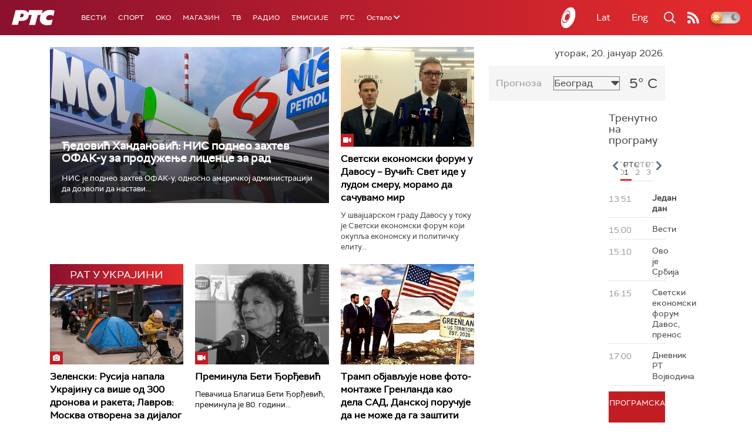

--- FILE ---
content_type: text/html;charset=UTF-8
request_url: https://www.rts.rs/sr/index.html
body_size: 48164
content:



































<!DOCTYPE html>

<html xmlns="http://www.w3.org/1999/xhtml" xml:lang="sr" lang="sr" >

    <head>
        <meta charset="utf-8" />
        <meta name="viewport" content="width=device-width, initial-scale=1, minimum-scale=1, maximum-scale=1" /> 

        
            <meta name="facebook-domain-verification" content="hui4xuinul37kpgfvccuiopl4tsgzd" />
                        <!--<title>РТС :: Насловна  </title>-->
        <title>Насловна | РТС</title>

            <!-- Gemius AdOcean -->
            <script type="text/javascript" src="//rs.adocean.pl/files/js/ado.js"></script>
            <script type="text/javascript">
                /* (c)AdOcean 2003-2017 */
                if (typeof ado !== "object") {
                    ado = {};
                    ado.config = ado.preview = ado.placement = ado.master = ado.slave = function () {};
                }
                ado.config({mode: "old", xml: false, characterEncoding: true});
                ado.preview({enabled: true, emiter: "rs.adocean.pl", id: "WrI3gCReJvUOQoGs1cYCXGDNLReHYebXQ5l1IsHag6T.57"});
            </script>

        <link rel="shortcut icon" href="/assets/front/img/favicon/favicon.ico"/>
<!--

<link rel="apple-touch-icon" sizes="57x57" href="/apple-icon-57x57.png">
<link rel="apple-touch-icon" sizes="60x60" href="/apple-icon-60x60.png">
<link rel="apple-touch-icon" sizes="72x72" href="/apple-icon-72x72.png">
<link rel="apple-touch-icon" sizes="76x76" href="/apple-icon-76x76.png">
<link rel="apple-touch-icon" sizes="114x114" href="/apple-icon-114x114.png">
<link rel="apple-touch-icon" sizes="120x120" href="/apple-icon-120x120.png">
<link rel="apple-touch-icon" sizes="144x144" href="/apple-icon-144x144.png">
<link rel="apple-touch-icon" sizes="152x152" href="/apple-icon-152x152.png">
<link rel="apple-touch-icon" sizes="180x180" href="/apple-icon-180x180.png">
<link rel="icon" type="image/png" sizes="192x192"  href="/android-icon-192x192.png">
<link rel="icon" type="image/png" sizes="32x32" href="/favicon-32x32.png">
<link rel="icon" type="image/png" sizes="96x96" href="/favicon-96x96.png">
<link rel="icon" type="image/png" sizes="16x16" href="/favicon-16x16.png">
<link rel="manifest" href="/manifest.json">
<meta name="msapplication-TileColor" content="#ffffff">
<meta name="msapplication-TileImage" content="/ms-icon-144x144.png">
<meta name="theme-color" content="#ffffff">

-->
        <link href="https://fonts.googleapis.com/css2?family=Montserrat:wght@100;200;300;400;500;600;700;800;900&display=swap" rel="stylesheet">
        
<link href="/resources/fontawesome/css/all.min.css" rel="stylesheet"/>
<link href="/resources/bootstrap/css/bootstrap.min.css" rel="stylesheet"/>
<link rel="stylesheet" type="text/css" href="/assets/front/plugins/slick/slick.css"/>
<link rel="stylesheet" type="text/css" href="/assets/front/plugins/slick/slick-theme.css"/>
<link href="/assets/front/css/platform2024_v5.css" rel="stylesheet"/>
<link href="/assets/front/css/fragments2024_v2.css" rel="stylesheet"/>
<link href="/assets/front/css/responsive2025_v1.css" rel="stylesheet"/>
<link href="/assets/front/css/headerTeme.css" rel="stylesheet"/>
        



<script src="/resources/jQuery/jquery-3.5.1.min.js"></script>
<script type="text/javascript" src="/assets/front/js/its-global2025_v1.min.js"></script>
<script type="text/javascript" src="/assets/front/js/cyr2lat/cyrlatconverter.min.js"></script>
<script type="text/javascript" src="https://services.brid.tv/player/build/brid.min.js"></script>


    <!-- Global site tag (gtag.js) - Google Analytics -->
    <script async src="https://www.googletagmanager.com/gtag/js?id=G-FBJW6SRQ7H"></script>
    <script>
        window.dataLayer = window.dataLayer || [];
        function gtag() {
            dataLayer.push(arguments);
        }
        gtag('js', new Date());

        gtag('config', 'G-FBJW6SRQ7H');
    </script>

    <!-- Google Tag Manager -->
    <script>(function (w, d, s, l, i) {
            w[l] = w[l] || [];
            w[l].push({'gtm.start':
                        new Date().getTime(), event: 'gtm.js'});
            var f = d.getElementsByTagName(s)[0],
                    j = d.createElement(s), dl = l != 'dataLayer' ? '&l=' + l : '';
            j.async = true;
            j.src =
                    'https://www.googletagmanager.com/gtm.js?id=' + i + dl;
            f.parentNode.insertBefore(j, f);
        })(window, document, 'script', 'dataLayer', 'GTM-NZ5DNLN');</script>
    <!-- End Google Tag Manager -->


        

























    <meta name="copyright" content="www.rts.rs"/>
<meta name="title" content="Насловна"/>
<meta name="description" content="РТС Онлајн доноси најновије вести и анализе из Србије, са Балкана и из света. Пратите и стрим нашег радио и ТВ програма и гледајте одложено најбоље емисије Јавног медијског сервиса Србије."/>


    <link rel="canonical" href="https://www.rts.rs/.html" />

<meta property="og:site_name" content="РТС"/>
<meta property="og:type" content="website"/>
<meta property="og:title" content="Насловна"/>
<meta property="og:url" content="https://www.rts.rs/.html"/>

    
        <meta property="og:image" content="https://www.rts.rs/upload/"/>
    
    


<meta property="og:description" content="РТС Онлајн доноси најновије вести и анализе из Србије, са Балкана и из света. Пратите и стрим нашег радио и ТВ програма и гледајте одложено најбоље емисије Јавног медијског сервиса Србије."/>

    <meta name="twitter:card" content="summary"/>
<meta name="twitter:title" content="Насловна"/>


    
        <meta property="twitter:image" content="https://www.rts.rs/upload/"/>
    
    

<meta name="twitter:description" content="РТС Онлајн доноси најновије вести и анализе из Србије, са Балкана и из света. Пратите и стрим нашег радио и ТВ програма и гледајте одложено најбоље емисије Јавног медијског сервиса Србије."/>

        <link rel="alternate" type="application/rss+xml" title="РТС :: Насловна" href="//rss.html" />
        










    
        
        
            
                
                
                    
                
            
        
    


        <!-- (C)2000-2024 Gemius SA - gemiusPrism  / rts.rs/Homepage -->
<script type="text/javascript">
var pp_gemius_identifier = 'AutKhmMQ6vSONfr.piHh6Mey3w6kNTsgfNNrcx65GUj.q7';
// lines below shouldn't be edited
function gemius_pending(i) { window[i] = window[i] || function() {var x = window[i+'_pdata'] = window[i+'_pdata'] || []; x[x.length]=Array.prototype.slice.call(arguments, 0);};};
(function(cmds) { var c; while(c = cmds.pop()) gemius_pending(c)})(['gemius_cmd', 'gemius_hit', 'gemius_event', 'gemius_init', 'pp_gemius_hit', 'pp_gemius_event', 'pp_gemius_init']);
window.pp_gemius_cmd = window.pp_gemius_cmd || window.gemius_cmd;
(function(d,t) {try {var gt=d.createElement(t),s=d.getElementsByTagName(t)[0],l='http'+((location.protocol=='https:')?'s':''); gt.setAttribute('async','async');
gt.setAttribute('defer','defer'); gt.src=l+'://gars.hit.gemius.pl/xgemius.js'; s.parentNode.insertBefore(gt,s);} catch (e) {}})(document,'script');
</script>


<script type="text/javascript">
/* (c)AdOcean 2003-2023, MASTER: rts.rs.Rts.rs.Naslovna */
ado.master({id: 'Ygmn5VcblyGr.ca9WV0z7IRpsXJSlebCn58U.Tx347..57', server: 'rs.adocean.pl' });
</script>
        <script async id="ebx" src="//applets.ebxcdn.com/ebx.js"></script>
    </head>

    <body class="Насловна home theme-normal">

        
            <!-- Google Tag Manager (noscript) -->
            <noscript><iframe src="https://www.googletagmanager.com/ns.html?id=GTM-NZ5DNLN"
                              height="0" width="0" style="display:none;visibility:hidden"></iframe></noscript>
            <!-- End Google Tag Manager (noscript) -->
        

        <script async src="https://pagead2.googlesyndication.com/pagead/js/adsbygoogle.js?client=ca-pub-8174147618626437"
        crossorigin="anonymous"></script>


        <div id="mobile_notification_dialog" class="modal fade" tabindex="-1" role="dialog" aria-labelledby="myModalLabel">
            <div class="modal-dialog modal-xs">
                <div class="modal-content">
                    <div class="modal-header">
                        <h3 class="modal-title" id="myModalLabel">Obaveštenje</h3>
                        <button type="button" class="close" data-dismiss="modal" aria-label="Close"><span aria-hidden="true">&times;</span></button>
                    </div>
                    <div class="modal-body">
                        <div class="notification-title">Preuzmite aplikaciju RTS-a za vaš uredjaj.</div>
                        <div>
                            <a class="notification-link ios" href="https://itunes.apple.com/us/app/rts-radio-televizija-srbije/id1292362685?mt=8">
                                <img width="100%" src="/assets/front/img/apple_01.png" alt="iOS notification" title="iOS notification">
                            </a>
                            <a class="notification-link android" href="https://play.google.com/store/apps/details?id=rs.rts">
                                <img width="100%" src="/assets/front/img/android_01.png" alt="Android notification" title="Android notification">
                            </a>
                        </div>
                    </div>
                </div>
            </div>
        </div>

        











<header>
    <div class="app-header">
        <div class="headerLeft">
            <div class="app-brand">
                
                    
                        <h1 class="logo">
                            <a href="/" title="РТС">
                                <span class="sr-only">РТС</span>
                            </a>
                        </h1>
                    
                    
                  
            </div>
            <div class="app-nav">
                <nav>
                    






<div class="menu">
    <div class="primaryShortNav">
        



















 









    
        










<div id="side-nav">
    <ul>
        
            <li class=" depth1  first">
                












    



    <a href="/vesti.html" class="nav-link    ">
    
    
        Вести
        
    
    </a>

            </li>
        
            <li class=" depth1 ">
                












    



    <a href="/sport.html" class="nav-link    ">
    
    
        Спорт
        
    
    </a>

            </li>
        
            <li class=" depth1 ">
                












    



    <a href="/oko-magazin.html" class="nav-link    ">
    
    
        OKO
        
    
    </a>

            </li>
        
            <li class=" depth1 ">
                












    



    <a href="/magazin.html" class="nav-link    ">
    
    
        Магазин
        
    
    </a>

            </li>
        
            <li class=" depth1 ">
                












    



    <a href="/tv.html" class="nav-link    ">
    
    
        ТВ
        
    
    </a>

            </li>
        
            <li class=" depth1 ">
                












    



    <a href="/radio.html" class="nav-link    ">
    
    
        Радио
        
    
    </a>

            </li>
        
            <li class=" depth1 ">
                












    



    <a href="/emisije.html" class="nav-link    ">
    
    
        Емисије
        
    
    </a>

            </li>
        
            <li class=" depth1  last">
                












    



    <a href="/rts.html" class="nav-link    ">
    
    
        РТС
        
    
    </a>

            </li>
        
        <li class="depth1  app-dropdown-holder">
            <a class="app-dropdown nav-link"><span>Остало</span> <i class="fa fa-chevron-down"></i></a>
            <div class="menu-dropdown">
                <ul>
                    
                        <li class="">
                            <a href="/rts/muzicka-produkcija.html" class="">
                                Музичка продукција
                            </a>
                        </li>
                    
                        <li class="">
                            <a href="/rts/filmski-program.html" class="">
                                Филмски програм
                            </a>
                        </li>
                    
                        <li class="">
                            <a href="/rts/dijaspora.html" class="">
                                Дијаспора
                            </a>
                        </li>
                    
                        <li class="">
                            <a href="/rts/rts-predstavlja.html" class="">
                                РТС представља
                            </a>
                        </li>
                    
                        <li class="">
                            <a href="/eurosong2024.html" class="">
                                Евросонг 2025
                            </a>
                        </li>
                    
                        <li class="">
                            <a href="/rts/pgp.html" class="">
                                ПГП
                            </a>
                        </li>
                    
                        <li class="">
                            <a href="/rts/informator-o-radu.html" class="">
                                Информатор о раду Јавне медијске установе „Радио-телевизија Србије“
                            </a>
                        </li>
                    
                </ul>
            </div>
        </li>

    </ul>
</div>
    
     
    
    
    
    
    
    
    
    
    

    </div>
</div>
                </nav>
            </div>
        </div>
        <div class="hederRight">
            <a href="/page/tv/ci/live.html" class="live-tv" title="РТС планета">
                <span class="rts-planeta"></span>
            </a>
            <div class="app-lang">



<div class="language-bar">
    
    <a href="/" class="lang cyr CyrLatIgnore js-lang" >Ћир</a>
    <a href="/" class="lang lat CyrLatIgnore js-lang" >Lat</a>
    <a class="lang en CyrLatIgnore " href="/rts/program-sales.html">Eng</a>

</div>
</div>
            <div class="app-search">
                <a type="submit" class="js-nav-search nav-action searchTrigger" title="Претрага"><i class="fas fa-search"></i></a>
                <div id="search" class="nav-search">
                    









<form action="/pretraga.html" method="get" name="searchForm" id="searchForm" class="form searchForm">
    <fieldset class="searchFieldset header-search-btn">
        <input type="hidden" name="lang" value="sr" />
        <input id="searchText" class="app-input" name="searchText" type="text" value=""  placeholder="Search" onfocus="this.placeholder = ''" onblur="this.placeholder = 'Search'"/>
        <input type="submit" value="Пронађи" class="searchButton">
    </fieldset>
</form>


<script>
    $(document).ready(function () {
        $('#searchForm').submit(function () {
            if ($('#searchText').val().length <= 3) {
                $('#searchInputMessage').show();
                return false;
            } else {
                return true;
            }
        });
        $('#searchText').keydown(function () {
            if ($(this).val().length <= 1) {
                $('#searchInputMessage').hide();
            }
        });

    });
</script>
                </div>
            </div>
            <a href="/page/rss/ci.html" class="nav-action feed" title="RSS"><i class="fas fa-rss"></i></a>
                
            <a class="mobTrigger"><i class="fas fa-bars"></i></a>
            <input type="checkbox" id="darkModeToggle" />
           <label for="darkModeToggle" class="darkModeBtn">
                   <i class="fas fa-moon"></i>
                <i class="fas fa-sun"></i>
            </label>
        </div>
    </div>
</header>
<div class="mobNavigation">
    <div class="mobNavWrapper">
        <div class="social social-mob">
            <a class="rtsPlaneta" title="РТС планета" href="/page/tv/ci/live.html"><span class="fai fai-planeta"></span></a>
            <a class="facebook" target="_blank" href="http://www.facebook.com/RTS.Internetportal" title="Facebook"><i class="fab fa-facebook-f"></i></a>
            <a class="twitter" target="_blank" href="http://twitter.com/#!/RTS_Vesti" title="Twitter"><i class="fab fa-twitter"></i></a>
            <a class="youtube" target="_blank" href="https://www.youtube.com/channel/UCF6U1KDm7BLHWBBUwsZzKtQ" title="You Tube"><i class="fab fa-youtube"></i></a>
                



<div class="language-bar">
    
    <a href="/" class="lang cyr CyrLatIgnore js-lang" >Ћир</a>
    <a href="/" class="lang lat CyrLatIgnore js-lang" >Lat</a>
    <a class="lang en CyrLatIgnore " href="/rts/program-sales.html">Eng</a>

</div>

            <a href="/page/rss/ci.html" class="nav-action feed" title="RSS"><i class="fas fa-rss"></i></a>
        </div>
        <div class="navWrapper">
            


























 









    
     
    
    
    
    
    
    
    
    
        














<ul> 
    

        




    
    


<li class="   level1   ord1 d1">
    <div class="navHolder">
        












    



    <a href="/vesti.html" class="nav-link    subL1">
    
    
        <span class=" ">
        
        Вести
        
        </span>
    
    
    </a>


        
            <div class="navL1"> 
            
            <ul>

            

        

        





<li class="   level1   ord1 d2">
    
        












    



    <a href="/vesti/politika.html" class="nav-link    ">
    
    
        Политика
        
    
    </a>


        
            </li>

            

        

        





<li class="   level1   ord3 d2">
    
        












    



    <a href="/vesti/region.html" class="nav-link    ">
    
    
        Регион
        
    
    </a>


        
            </li>

            

        

        





<li class="   level1   ord4 d2">
    
        












    



    <a href="/vesti/svet.html" class="nav-link    ">
    
    
        Свет
        
    
    </a>


        
            </li>

            

        

        





<li class="   level1   ord5 d2">
    
        












    



    <a href="/vesti/srbija-danas.html" class="nav-link    ">
    
    
        Србија данас
        
    
    </a>


        
            </li>

            

        

        





<li class="   level1   ord6 d2">
    
        












    



    <a href="/vesti/hronika.html" class="nav-link    ">
    
    
        Хроника
        
    
    </a>


        
            </li>

            

        

        





<li class="   level1   ord7 d2">
    
        












    



    <a href="/vesti/drustvo.html" class="nav-link    ">
    
    
        Друштво
        
    
    </a>


        
            </li>

            

        

        





<li class="   level1   ord8 d2">
    
        












    



    <a href="/vesti/ekonomija.html" class="nav-link    ">
    
    
        Економија
        
    
    </a>


        
            </li>

            

        

        





<li class="   level1   ord9 d2">
    
        












    



    <a href="/vesti/merila-vremena.html" class="nav-link    ">
    
    
        Мерила времена
        
    
    </a>


        
            </li>

            

        

        





<li class="   level1   ord10 d2">
    
        












    



    <a href="/vesti/ratu-u-ukrajini.html" class="nav-link    ">
    
    
        Рат у Украјини
        
    
    </a>


        
            </li>

            

        

        





<li class="   level1   ord11 d2">
    
        












    



    <a href="/vesti/vreme.html" class="nav-link    ">
    
    
        Време
        
    
    </a>


        
            </li>

            

        

        





<li class="   level1   ord12 d2">
    
        












    



    <a href="/vesti/servisne-informacije.html" class="nav-link    ">
    
    
        Сервисне вести
        
    
    </a>


        
            </li>

            

        

        





<li class="   level1   ord14 d2">
    
        












    



    <a href="/vesti/smatracnica.html" class="nav-link    ">
    
    
        Сматрачница
        
    
    </a>


        
            </li>

            

        

        





<li class="   level1   ord37 d2">
    
        












    



    <a href="/vesti/arhiva-rubrika.html" class="nav-link    ">
    
    
        Архива рубрика
        
    
    </a>


        
            </li>

            

        

        





<li class="   level1  last  ord38 d2">
    
        












    



    <a href="/vesti/podkast.html" class="nav-link    ">
    
    
        Подкаст
        
    
    </a>


        
            </li>

            

        

         
        </ul>
    </div>
</div>
</li>





    
    


<li class="   level1   ord3 d1">
    <div class="navHolder">
        












    



    <a href="/sport.html" class="nav-link    subL1">
    
    
        <span class=" ">
        
        Спорт
        
        </span>
    
    
    </a>


        
            <div class="navL1"> 
            
            <ul>

            

        

        





<li class="   level1   ord3 d2">
    
        












    



    <a href="/sport/fudbal.html" class="nav-link    ">
    
    
        Фудбал
        
    
    </a>


        
            </li>

            

        

        





<li class="   level1   ord4 d2">
    
        












    



    <a href="/sport/kosarka.html" class="nav-link    ">
    
    
        Кошарка
        
    
    </a>


        
            </li>

            

        

        





<li class="   level1   ord6 d2">
    
        












    



    <a href="/sport/tenis.html" class="nav-link    ">
    
    
        Тенис
        
    
    </a>


        
            </li>

            

        

        





<li class="   level1   ord8 d2">
    
        












    



    <a href="/sport/odbojka.html" class="nav-link    ">
    
    
        Одбојка
        
    
    </a>


        
            </li>

            

        

        





<li class="   level1   ord9 d2">
    
        












    



    <a href="/sport/rukomet.html" class="nav-link    ">
    
    
        Рукомет
        
    
    </a>


        
            </li>

            

        

        





<li class="   level1   ord10 d2">
    
        












    



    <a href="/sport/vaterpolo.html" class="nav-link    ">
    
    
        Ватерполо
        
    
    </a>


        
            </li>

            

        

        





<li class="   level1   ord11 d2">
    
        












    



    <a href="/sport/atletika.html" class="nav-link    ">
    
    
        Атлетика
        
    
    </a>


        
            </li>

            

        

        





<li class="   level1   ord12 d2">
    
        












    



    <a href="/sport/auto-moto.html" class="nav-link    ">
    
    
        Ауто-мото
        
    
    </a>


        
            </li>

            

        

        





<li class="   level1   ord13 d2">
    
        












    



    <a href="/sport/ostali-sportovi.html" class="nav-link    ">
    
    
        Остали спортови
        
    
    </a>


        
            </li>

            

        

        





<li class="   level1   ord14 d2">
    
        












    



    <a href="/sport/memorijal-rts.html" class="nav-link    ">
    
    
        Меморијал РТС
        
    
    </a>


        
            </li>

            

        

        





<li class="   level1   ord16 d2">
    
        












    



    <a href="/sport/Eurovision_sport.html" class="nav-link    ">
    
    
        Eurovision sport
        
    
    </a>


        
            </li>

            

        

        





<li class="   level1  last  ord17 d2">
    
        












    



    <a href="/sport/arhiva-rubrika.html" class="nav-link    ">
    
    
        Архива рубрика
        
    
    </a>


        
            </li>

            

        

         
        </ul>
    </div>
</div>
</li>






<li class="   level1   ord6 d1">
    
        












    



    <a href="/oko-magazin.html" class="nav-link    ">
    
    
        <span class=" ">
        
        OKO
        
        </span>
    
    
    </a>


        
            </li>

            

        

        




    
    


<li class="   level1   ord7 d1">
    <div class="navHolder">
        












    



    <a href="/magazin.html" class="nav-link    subL1">
    
    
        <span class=" ">
        
        Магазин
        
        </span>
    
    
    </a>


        
            <div class="navL1"> 
            
            <ul>

            

        

        





<li class="   level1   ord1 d2">
    
        












    



    <a href="/magazin/zivot.html" class="nav-link    ">
    
    
        Живот
        
    
    </a>


        
            </li>

            

        

        





<li class="   level1   ord2 d2">
    
        












    



    <a href="/magazin/Zanimljivosti.html" class="nav-link    ">
    
    
        Занимљивости
        
    
    </a>


        
            </li>

            

        

        





<li class="   level1   ord3 d2">
    
        












    



    <a href="/magazin/muzika.html" class="nav-link    ">
    
    
        Музика
        
    
    </a>


        
            </li>

            

        

        





<li class="   level1   ord4 d2">
    
        












    



    <a href="/magazin/tehnologija.html" class="nav-link    ">
    
    
        Технологијa
        
    
    </a>


        
            </li>

            

        

        





<li class="   level1   ord5 d2">
    
        












    



    <a href="/magazin/putujemo.html" class="nav-link    ">
    
    
        Путујемо
        
    
    </a>


        
            </li>

            

        

        





<li class="   level1   ord6 d2">
    
        












    



    <a href="/magazin/svet-poznatih.html" class="nav-link    ">
    
    
        Свет познатих
        
    
    </a>


        
            </li>

            

        

        





<li class="   level1   ord7 d2">
    
        












    



    <a href="/magazin/Zdravlje.html" class="nav-link    ">
    
    
        Здравље
        
    
    </a>


        
            </li>

            

        

        





<li class="   level1   ord8 d2">
    
        












    



    <a href="/magazin/film-i-tv.html" class="nav-link    ">
    
    
        Филм и ТВ
        
    
    </a>


        
            </li>

            

        

        





<li class="   level1   ord9 d2">
    
        












    



    <a href="/magazin/nauka.html" class="nav-link    ">
    
    
        Наука
        
    
    </a>


        
            </li>

            

        

        





<li class="   level1   ord11 d2">
    
        












    



    <a href="/magazin/priroda.html" class="nav-link    ">
    
    
        Природа
        
    
    </a>


        
            </li>

            

        

        





<li class="   level1   ord13 d2">
    
        












    



    <a href="/magazin/digitalni-preduzetnik.html" class="nav-link    ">
    
    
        Дигитални предузетник
        
    
    </a>


        
            </li>

            

        

        





<li class="   level1   ord14 d2">
    
        












    



    <a href="/magazin/kultura.html" class="nav-link    ">
    
    
        Културно
        
    
    </a>


        
            </li>

            

        

        





<li class="   level1   ord21 d2">
    
        












    



    <a href="/magazin/arhiva-rubrika.html" class="nav-link    ">
    
    
        Архива рубрика
        
    
    </a>


        
            </li>

            

        

        





<li class="   level1   ord25 d2">
    
        












    



    <a href="/magazin/Zamalevelikeheroje.html" class="nav-link    ">
    
    
        За мале велике хероје
        
    
    </a>


        
            </li>

            

        

        





<li class="   level1  last  ord26 d2">
    
        












    



    <a href="/magazin/naizgled-zdrav.html" class="nav-link    ">
    
    
        Наизглед здрав
        
    
    </a>


        
            </li>

            

        

         
        </ul>
    </div>
</div>
</li>





    
    


<li class="   level1   ord8 d1">
    <div class="navHolder">
        












    



    <a href="/tv.html" class="nav-link    subL1">
    
    
        <span class=" ">
        
        ТВ
        
        </span>
    
    
    </a>


        
            <div class="navL1"> 
            
            <ul>

            

        

        





<li class="   level1   ord1 d2">
    
        












    



    <a href="/tv/rts1.html" class="nav-link    ">
    
    
        РТС 1
        
    
    </a>


        
            </li>

            

        

        





<li class="   level1   ord2 d2">
    
        












    



    <a href="/tv/rts2.html" class="nav-link    ">
    
    
        РТС 2
        
    
    </a>


        
            </li>

            

        

        





<li class="   level1   ord3 d2">
    
        












    



    <a href="/tv/rts-digital.html" class="nav-link    ">
    
    
        РТС 3
        
    
    </a>


        
            </li>

            

        

        





<li class="   level1   ord4 d2">
    
        












    



    <a href="/tv/rts-sat.html" class="nav-link    ">
    
    
        РТС Свет
        
    
    </a>


        
            </li>

            

        

        





<li class="   level1   ord5 d2">
    
        












    



    <a href="/tv/rts-nauka.html" class="nav-link    ">
    
    
        РТС Наука
        
    
    </a>


        
            </li>

            

        

        





<li class="   level1   ord6 d2">
    
        












    



    <a href="/tv/rts-drama.html" class="nav-link    ">
    
    
        РТС Драма
        
    
    </a>


        
            </li>

            

        

        





<li class="   level1   ord7 d2">
    
        












    



    <a href="/tv/rts-zivot.html" class="nav-link    ">
    
    
        РТС Живот
        
    
    </a>


        
            </li>

            

        

        





<li class="   level1   ord8 d2">
    
        












    



    <a href="/tv/rts-klasika.html" class="nav-link    ">
    
    
        РТС Класика
        
    
    </a>


        
            </li>

            

        

        





<li class="   level1   ord9 d2">
    
        












    



    <a href="/tv/rts-kolo.html" class="nav-link    ">
    
    
        РТС Коло
        
    
    </a>


        
            </li>

            

        

        





<li class="   level1   ord10 d2">
    
        












    



    <a href="/tv/rts-trezor.html" class="nav-link    ">
    
    
        РТС Трезор
        
    
    </a>


        
            </li>

            

        

        





<li class="   level1   ord11 d2">
    
        












    



    <a href="/tv/rts-muzika.html" class="nav-link    ">
    
    
        РТС Музика
        
    
    </a>


        
            </li>

            

        

        





<li class="   level1   ord12 d2">
    
        












    



    <a href="/tv/rts-poletarac.html" class="nav-link    ">
    
    
        РТС Полетарац
        
    
    </a>


        
            </li>

            

        

        





<li class="   level1   ord53 d2">
    
        












    



    <a href="/tv/rts-predstavlja.html" class="nav-link    ">
    
    
        РТС представља
        
    
    </a>


        
            </li>

            

        

        





<li class="   level1  last  ord55 d2">
    
        












    



    <a href="/tv/live.html" class="nav-link    ">
    
    
        ТВ уживо
        
    
    </a>


        
            </li>

            

        

         
        </ul>
    </div>
</div>
</li>





    
    


<li class="   level1   ord9 d1">
    <div class="navHolder">
        












    



    <a href="/radio.html" class="nav-link    subL1">
    
    
        <span class=" ">
        
        Радио
        
        </span>
    
    
    </a>


        
            <div class="navL1"> 
            
            <ul>

            

        

        





<li class="   level1   ord1 d2">
    
        












    



    <a href="/radio/radio-beograd-1.html" class="nav-link    ">
    
    
        Радио Београд 1
        
    
    </a>


        
            </li>

            

        

        





<li class="   level1   ord2 d2">
    
        












    



    <a href="/radio/radio-beograd-2.html" class="nav-link    ">
    
    
        Радио Београд 2
        
    
    </a>


        
            </li>

            

        

        





<li class="   level1   ord3 d2">
    
        












    



    <a href="/radio/radio-beograd-3.html" class="nav-link    ">
    
    
        Радио Београд 3
        
    
    </a>


        
            </li>

            

        

        





<li class="   level1   ord4 d2">
    
        












    



    <a href="/radio/beograd-202.html" class="nav-link    ">
    
    
        Београд 202
        
    
    </a>


        
            </li>

            

        

        





<li class="   level1   ord6 d2">
    
        












    



    <a href="/radio/radio-pletenica.html" class="nav-link    ">
    
    
        Радио Плетеница
        
    
    </a>


        
            </li>

            

        

        





<li class="   level1   ord7 d2">
    
        












    



    <a href="/radio/radio-rokenroler.html" class="nav-link    ">
    
    
        Радио Рокенролер
        
    
    </a>


        
            </li>

            

        

        





<li class="   level1   ord8 d2">
    
        












    



    <a href="/radio/radio-dzuboks.html" class="nav-link    ">
    
    
        Радио Џубокс
        
    
    </a>


        
            </li>

            

        

        





<li class="   level1   ord9 d2">
    
        












    



    <a href="/radio/radio-vrteska.html" class="nav-link    ">
    
    
        Радио Вртешка
        
    
    </a>


        
            </li>

            

        

        





<li class="   level1   ord10 d2">
    
        












    



    <a href="/radio/radio-dzezer.html" class="nav-link    ">
    
    
        Радио Џезер
        
    
    </a>


        
            </li>

            

        

        





<li class="   level1   ord11 d2">
    
        












    



    <a href="/radio/arhiv.html" class="nav-link    ">
    
    
        Архив
        
    
    </a>


        
            </li>

            

        

        





<li class="   level1   ord12 d2">
    
        












    



    <a href="/radio/kontakt.html" class="nav-link    ">
    
    
        Контакт
        
    
    </a>


        
            </li>

            

        

        





<li class="   level1   ord13 d2">
    
        












    



    <a href="/radio/frekvencije.html" class="nav-link    ">
    
    
        Фреквенције
        
    
    </a>


        
            </li>

            

        

        





<li class="   level1  last  ord14 d2">
    
        












    



    <a href="/radio/live.html" class="nav-link    ">
    
    
        Радио уживо
        
    
    </a>


        
            </li>

            

        

         
        </ul>
    </div>
</div>
</li>






<li class="   level1   ord15 d1">
    
        












    



    <a href="/emisije.html" class="nav-link    ">
    
    
        <span class=" ">
        
        Емисије
        
        </span>
    
    
    </a>


        
            </li>

            

        

        




    
    


<li class="   level1  last  ord18 d1">
    <div class="navHolder">
        












    



    <a href="/rts.html" class="nav-link    subL1">
    
    
        <span class=" ">
        
        РТС
        
        </span>
    
    
    </a>


        
            <div class="navL1"> 
            
            <ul>

            

        

        





<li class="   level1   ord1 d2">
    
        












    



    <a href="/rts/javni-servis.html" class="nav-link    ">
    
    
        О Jавном сервису
        
    
    </a>


        
            </li>

            

        

        





<li class="   level1   ord2 d2">
    
        












    



    <a href="/rts/informator-o-radu.html" class="nav-link    ">
    
    
        Информатор о раду Јавне медијске установе „Радио-телевизија Србије“
        
    
    </a>


        
            </li>

            

        

        





<li class="   level1   ord3 d2">
    
        












    



    <a href="/rts/akcije.html" class="nav-link    ">
    
    
        Акције
        
    
    </a>


        
            </li>

            

        

        





<li class="   level1   ord4 d2">
    
        












    



    <a href="/rts/pgp.html" class="nav-link    ">
    
    
        ПГП
        
    
    </a>


        
            </li>

            

        

        





<li class="   level1   ord5 d2">
    
        












    



    <a href="/rts/galerija-rts.html" class="nav-link    ">
    
    
        Галерија РТС
        
    
    </a>


        
            </li>

            

        

        





<li class="   level1   ord6 d2">
    
        












    



    <a href="/rts/izdavastvo.html" class="nav-link    ">
    
    
        Издаваштво
        
    
    </a>


        
            </li>

            

        

        





<li class="   level1   ord7 d2">
    
        












    



    <a href="/rts/istrazivanje-cipa.html" class="nav-link    ">
    
    
        Истраживање
        
    
    </a>


        
            </li>

            

        

        





<li class="   level1   ord8 d2">
    
        












    



    <a href="/rts/rts-klub.html" class="nav-link    ">
    
    
        РТС клуб
        
    
    </a>


        
            </li>

            

        

        





<li class="   level1   ord9 d2">
    
        












    



    <a href="/rts/programski-arhiv.html" class="nav-link    ">
    
    
        Програмски архив
        
    
    </a>


        
            </li>

            

        

        





<li class="   level1   ord10 d2">
    
        












    



    <a href="/rts/rts-predstavlja.html" class="nav-link    ">
    
    
        РТС представља
        
    
    </a>


        
            </li>

            

        

        





<li class="   level1   ord11 d2">
    
        












    



    <a href="/rts/marketing.html" class="nav-link    ">
    
    
        Маркетинг
        
    
    </a>


        
            </li>

            

        

        





<li class="   level1   ord12 d2">
    
        












    



    <a href="/rts/dijaspora.html" class="nav-link    ">
    
    
        Дијаспора
        
    
    </a>


        
            </li>

            

        

        





<li class="   level1   ord14 d2">
    
        












    



    <a href="/rts/digitalizacija.html" class="nav-link    ">
    
    
        Дигитална ТВ
        
    
    </a>


        
            </li>

            

        

        





<li class="   level1   ord15 d2">
    
        












    



    <a href="/rts/posao.html" class="nav-link    ">
    
    
        Посао
        
    
    </a>


        
            </li>

            

        

        





<li class="   level1   ord16 d2">
    
        












    



    <a href="/rts/javne-nabavke.html" class="nav-link    ">
    
    
        Јавне набавке
        
    
    </a>


        
            </li>

            

        

        





<li class="   level1   ord17 d2">
    
        












    



    <a href="/rts/pola-veka-rts.html" class="nav-link    ">
    
    
        Јубилеји РТС-а
        
    
    </a>


        
            </li>

            

        

        





<li class="   level1   ord18 d2">
    
        












    



    <a href="/rts/internet-portal.html" class="nav-link    ">
    
    
        Интернет портал
        
    
    </a>


        
            </li>

            

        

        





<li class="   level1   ord19 d2">
    
        












    



    <a href="/rts/biblioteka.html" class="nav-link    ">
    
    
        Библиотека
        
    
    </a>


        
            </li>

            

        

        





<li class="   level1   ord20 d2">
    
        












    



    <a href="/rts/konkursi.html" class="nav-link    ">
    
    
        Конкурси
        
    
    </a>


        
            </li>

            

        

        





<li class="   level1   ord21 d2">
    
        












    



    <a href="/rts/pesma-evrovizije.html" class="nav-link    ">
    
    
        Песма Евровизије
        
    
    </a>


        
            </li>

            

        

        





<li class="   level1  last  ord22 d2">
    
        












    



    <a href="/rts/program-sales.html" class="nav-link    ">
    
    
        Program sales
        
    
    </a>


        
            </li>

            

        
        </ul>
    </div>
</div>
</li>
</ul>
    
    


        </div>
    </div>
</div>

<script>
    var langRaw;
    var langReworked;
    $(document).ready(function () {
        $("code").addClass("CyrLatIgnore");
        $('.js-lang').hide();

        langRaw = location.pathname.slice(0, 4);
//            console.log(langRaw);
        if (langRaw == '/en/' || langRaw == '/en.') {
            $('.js-lang').removeClass("active");
            $('.en').addClass("active");
            langReworked = "en";
        } else if (langRaw == '/lat/' || langRaw == '/lat') {
            $('.js-lang').removeClass("active");
            $('.lat').addClass("active");
            $('.js-converter-cyr').hide();
            $('a').each(function () {
//                    console.log($(this).attr('href'));
                if (!$(this).hasClass('js-lang') && typeof $(this).attr('href') != 'undefined'
                        && $(this).attr('href').indexOf('downloadFile') != 1
                        && $(this).attr('href').indexOf('http') == -1
                        && !$(this).hasClass('fancybox')
                        && $(this).attr('href').indexOf('/upload/media/') == -1
                        && $(this).attr('href').split('.').pop() != 'pdf') {
                    if ($(this).attr('href').indexOf('/page/') == -1) {
                        $(this).attr("href", "/lat" + $(this).attr("href"));
                    } else {
                        $(this).attr("href", $(this).attr("href").replace('/ci/', /sr/));
                    }
                }
            });
            langReworked = 'lat';
            CyrLat.C2L();
            $('.cyr').show();
        } else {
            $('.js-lang').removeClass("active");
            $('.cyr').addClass("active");
            $('.js-converter-lat').hide();
            langReworked = 'cyr';
            $('.lat').show();
        }

        $("#websiteTitle").html($("#translatedTitle").html());
        $('body').css('visibility', 'visible');
        $(".js-linkovi-body a").each(function () {
            if ($(this).html().indexOf("http") >= 0) {
                $(this).addClass("CyrLatIgnore");
            }
        });
        $("#strukture-body a").each(function () {
            if ($(this).html().indexOf("http") >= 0) {
                $(this).addClass("CyrLatIgnore");
            }
        });
        $(".js-navi").click(function () {
            $(".js-navi-modal").addClass('show');
            $("body").addClass('modal-open');
        });
    }
    );
    var CyrLat = new CyrLatConverter('body').init();
    //click to change to CYR function
    $('.cyr').click(function (event) {
        event.preventDefault();
        console.log(window.location.pathname);
        if (window.location.pathname == '/lat.html' || window.location.pathname == '/lat/') {
            window.location.href = window.location.origin;
        } else {
            window.location.href = window.location.pathname.slice(4);
        }
    });
    //click to change to LAT function
    $('.lat').click(function (event) {
        event.preventDefault();
        var prevLang = location.pathname.slice(0, 4);
        $('.js-converter-cyr').hide();
        $('.js-converter-lat').show();
        if (prevLang == '/en/' || prevLang == '/en.') {
            location.href = '/lat.html';
        } else if ((prevLang == '/lat/' || prevLang == '/lat.')) {

        } else {
            $('.js-lang').removeClass("active");
            $('.lat').addClass("active");
            if (location.pathname == '/') {
                history.pushState({}, '', '/lat.html');
            } else {
                history.pushState({}, '', '/lat' + location.pathname);
            }
            CyrLat.C2L();
        }
        $('.lat').hide();
        $('.cyr').show();
        $('a').each(function () {
            if (!$(this).hasClass('js-lang') && typeof $(this).attr('href') != 'undefined'
                    && $(this).attr('href').indexOf('downloadFile') != 1
                    && !$(this).hasClass('fancybox')
                    && $(this).attr('href').indexOf('http') == -1
                    && $(this).attr('href').indexOf('/upload/media/') == -1
                    && $(this).attr('href').split('.').pop() != 'pdf') {
                if ($(this).attr('href').indexOf('/page/') == -1) {
                    $(this).attr("href", "/lat" + $(this).attr("href"));
                } else {
                    $(this).attr("href", $(this).attr("href").replace('/ci/', /sr/));
                }
            }
        });
    });
    $(".app-dropdown-holder").click(function (e) {
        $(this).toggleClass('active');
        e.stopPropagation();
    });
    $('body').click(function (e) {
        if (!$(e.target).closest('.menu-dropdown').length) {
            $(".app-dropdown-holder").removeClass('active');
        }
    });
    
    //Dark-mode toggle
    document.addEventListener("DOMContentLoaded", function () {
        const checkbox = document.getElementById("darkModeToggle");
        const darkMode = localStorage.getItem("darkMode");

        if (darkMode === "enabled") {
            document.body.classList.add("dark-mode");
            checkbox.checked = true;
            console.log("Dark mode enabled on load.");
        }
        checkbox.addEventListener("change", function () {
            if (checkbox.checked) {
                document.body.classList.add("dark-mode");
                localStorage.setItem("darkMode", "enabled");
            } else {
                document.body.classList.remove("dark-mode");
                localStorage.setItem("darkMode", "disabled");
            }
        });

    });
</script>


<!--<div id="saglasnost-container">
    <div id="saglasnost-prihvatanje">
        <p>We use cookies and google analytics tool to optimize the delivery of digital advertising to you. If you decline personalization of ads you will still see digital advertisements, but they will not be as relevant to you. We never collect sensitive information, and do not sell any of the data we collect. Under the GDPR regulations browser cookies are now considered sudo-anonymized personal data and since we use cookies to deliver relevant advertisements to you we would like to get your permission to do so.</p>
        <button>Accept</button>
    </div>

    <div id="saglasnost-iskljucivanje">
        <p>I don't want my data to be used anymore for analytic purposes.</p>
        <button>Decline</button>
    </div>
</div>


<script>
    $(document).ready(function () {
        var saglasnost = 'false';
        //get consent cookie
        var value = "; " + document.cookie;
        var parts = value.split("; " + "saglasnost" + "=");
        if (parts.length == 2) {
            saglasnost = parts.pop().split(";").shift();
        }
        $('#saglasnost-container').animate({'bottom': '0'}, 2000);
        if (saglasnost === 'true') {
             $('#saglasnost-iskljucivanje').addClass('visible');
            runGA();
            
        } else {
            $('#saglasnost-prihvatanje').addClass('visible');
        }

        //Turn off consent toolbar after 1 min
        setTimeout(function () {
            $('#saglasnost-container').animate({'bottom': '-300px'}, 2000);
        }, 60000);


        $('#saglasnost-iskljucivanje button').on('click', function () {
            document.cookie = 'saglasnost=false;';
            saglasnost='false';
            $('#saglasnost-container').animate({'bottom': '-300px'}, 2000);
        });

        $('#saglasnost-prihvatanje button').on('click', function () {
            document.cookie = 'saglasnost=true;';
            saglasnost='true';
            runGA();
            $('#saglasnost-container').animate({'bottom': '-300px'}, 2000);
        });
    });
</script>-->

        <div class="rts">
            <div class="containerWrap clearfix">
                
                <div id="container">
                    <div class="container">
                        <div class="left-sidebar">
                            
                        </div>
                        <div id="content" class="app-main">
                            
        














    
    
        
    

    



<div class="banner-G fragment">
    










    
        
            <div id="adoceanrstjmoeigobt"></div>
<script type="text/javascript">
/* (c)AdOcean 2003-2017, rts.rs.Rts.rs.Naslovna.H1  728x90 */
ado.slave('adoceanrstjmoeigobt', {myMaster: 'Ygmn5VcblyGr.ca9WV0z7IRpsXJSlebCn58U.Tx347..57' });
</script>
        
        
    

</div>


    
    

    















<div class="box fix fragment">
    <div class="storiesTop full">
        <div class="main fix">
            
                
                    
                        <div class="row-2-1-cols row-block cf">
                            <div class="xl-block-news">
                                <div class="pos-rel">
                                    <a class="largeThumb" href="/vesti/politika/5870085/djedovic-handanovic-nis-podneo-zahtev-ofak-u-za-produzenje-licence-za-rad.html">
                                        














    



    <img src="/upload//media/2026/0/20/8/2/452/4889897/thumbs/11359172/djedovic-handanovic-t.jpg"
         style="" class=" img-fluid"
          alt="Ђедовић Хандановић: НИС поднео захтев ОФАК-у за продужење лиценце за рад" title="Ђедовић Хандановић: НИС поднео захтев ОФАК-у за продужење лиценце за рад"/>

                                        
                                    </a>
                                    <div class="strip">
                                        <div class="inner-wrap">
                                            <h3 class="lg-headline">
                                                <a href="/vesti/politika/5870085/djedovic-handanovic-nis-podneo-zahtev-ofak-u-za-produzenje-licence-za-rad.html" title="Ђедовић Хандановић: НИС поднео захтев ОФАК-у за продужење лиценце за рад">
                                                    Ђедовић Хандановић: НИС поднео захтев ОФАК-у за продужење лиценце за рад
                                                </a>
                                            </h3>
                                            
                                                <div class="newsTextNew newsTitle">
                                                    НИС је поднео захтев ОФАК-у, односно америчкој администрацији да дозволи да настави...
                                                </div>
                                            
                                            
                                        </div>
                                    </div>
                                </div>
                                
                            </div>
                        
                        
                    
                
            
                
                    
                        
                            <div class="md-block-news">
                                <div class="regularView">
                                    <a class="largeThumb" href="/vesti/politika/5870187/svetski-ekonomski-forum-u-davosu--vucic-svet-ide-u-ludom-smeru-moramo-da-sacuvamo-mir.html">
                                        <div class="iconHolder">
                                            
                                            
                                                <i class="icon-small fas fa-video"></i>
                                            
                                            
                                            
                                        </div>
                                        














    



    <img src="/upload//media/2026/0/20/12/56/406/4893247/thumbs/11363817/vucic-t.jpg"
         style="" class=" img-fluid"
          alt="Светски економски форум у Давосу – Вучић: Свет иде у лудом смеру, морамо да сачувамо мир" title="Светски економски форум у Давосу – Вучић: Свет иде у лудом смеру, морамо да сачувамо мир"/>

                                        
                                    </a>
                                </div>
                                <div class="mobileView">
                                    <a class="smallThumb" href="/vesti/politika/5870187/svetski-ekonomski-forum-u-davosu--vucic-svet-ide-u-ludom-smeru-moramo-da-sacuvamo-mir.html">
                                        <div class="iconHolder">
                                            
                                            
                                                <i class="icon-small fas fa-video"></i>
                                            
                                            
                                            
                                        </div>
                                        














    



    <img src="/upload//media/2026/0/20/12/56/406/4893247/thumbs/11363822/vucic-t.jpg"
         style="" class=" img-fluid"
          alt="Светски економски форум у Давосу – Вучић: Свет иде у лудом смеру, морамо да сачувамо мир" title="Светски економски форум у Давосу – Вучић: Свет иде у лудом смеру, морамо да сачувамо мир"/>

                                    </a>
                                </div>
                                <div class="info-post">
                                    <h3><a href="/vesti/politika/5870187/svetski-ekonomski-forum-u-davosu--vucic-svet-ide-u-ludom-smeru-moramo-da-sacuvamo-mir.html"
                                           title="Светски економски форум у Давосу – Вучић: Свет иде у лудом смеру, морамо да сачувамо мир">Светски економски форум у Давосу – Вучић: Свет иде у лудом смеру, морамо да сачувамо мир</a></h3>
                                    <div class="post-lead">
                                        У швајцарском граду Давосу у току је Светски економски форум који окупља економску и политичку елиту...
                                    </div>
                                </div>
                            </div>
                        </div>
                    
                    
                
            
                
                    
                        
                    
                        
                            <div class="row-3-cols cf row-block">
                            
                            <div class="three w-xs-100">
                                
                                    <div class="regularView">
                                        <a class="largeThumb" href="/vesti/ratu-u-ukrajini/5870024/rat-u-ukrajini-1427-dan-20-januar-2026-rusija.html">
                                            <div class="iconHolder">
                                                
                                                    <i class="icon-small fas fa-camera"></i>
                                                
                                                
                                                
                                                
                                            </div>
                                            














    

    



    <img src="/upload//media/2026/0/20/8/40/364/4889967/thumbs/11359377/kijev-metro-skloniste.jpg"
         style="" class=" img-fluid"
          alt="Зеленски: Русија напала Украјину са више од 300 дронова и ракета; Лавров: Москва отворена за дијалог" title="Зеленски: Русија напала Украјину са више од 300 дронова и ракета; Лавров: Москва отворена за дијалог (Tanjug/AP Photo / Danylo Antoniuk)"/>

                                            
                                                <div class="uptitleHolder">
                                                    РАТ У УКРАЈИНИ
                                                </div>
                                            
                                        </a>
                                    </div>
                                    <div class="mobileView">
                                        <a class="smallThumb" href="/vesti/ratu-u-ukrajini/5870024/rat-u-ukrajini-1427-dan-20-januar-2026-rusija.html">
                                            <div class="iconHolder">
                                                
                                                    <i class="icon-small fas fa-camera"></i>
                                                
                                                
                                                
                                                
                                            </div>
                                            














    



    <img src="/upload//media/2026/0/20/12/41/974/4893097/thumbs/11363542/Rat-u-Ukrajini-t.jpg"
         style="" class=" img-fluid"
          alt="Зеленски: Русија напала Украјину са више од 300 дронова и ракета; Лавров: Москва отворена за дијалог" title="Зеленски: Русија напала Украјину са више од 300 дронова и ракета; Лавров: Москва отворена за дијалог"/>

                                        </a>
                                    </div>
                                    <div class="info-post">
                                        <h3><a href="/vesti/ratu-u-ukrajini/5870024/rat-u-ukrajini-1427-dan-20-januar-2026-rusija.html" title="Зеленски: Русија напала Украјину са више од 300 дронова и ракета; Лавров: Москва отворена за дијалог">Зеленски: Русија напала Украјину са више од 300 дронова и ракета; Лавров: Москва отворена за дијалог</a></h3>
                                    </div>
                                    <div class="post-lead">
                                        Рат у Украјини – 1.427. дан. Украјински председник...
                                    </div>
                                
                            </div>
                            
                    
                
            
                
                    
                        
                    
                        
                            <div class="three w-xs-100">
                                
                                    <div class="regularView">
                                        <a class="largeThumb" href="/magazin/svet-poznatih/5870258/beti-djordjevic-preminula-pevacica.html">
                                            <div class="iconHolder">
                                                
                                                
                                                    <i class="icon-small fas fa-video"></i>
                                                
                                                
                                                
                                            </div>
                                            














    

    



    <img src="/upload//media/2026/0/20/13/45/176/4893657/thumbs/11364667/beti-djordjevic.jpg"
         style="" class=" img-fluid"
          alt="Преминула Бети Ђорђевић" title="Преминула Бети Ђорђевић (РТС)"/>

                                            
                                        </a>
                                    </div>
                                    <div class="mobileView">
                                        <a class="smallThumb" href="/magazin/svet-poznatih/5870258/beti-djordjevic-preminula-pevacica.html">
                                            <div class="iconHolder">
                                                
                                                
                                                    <i class="icon-small fas fa-video"></i>
                                                
                                                
                                                
                                            </div>
                                            














    

    



    <img src="/upload//media/2026/0/20/13/45/176/4893657/thumbs/11364702/beti-djordjevic.jpg"
         style="" class=" img-fluid"
          alt="Преминула Бети Ђорђевић" title="Преминула Бети Ђорђевић (РТС)"/>

                                        </a>
                                    </div>
                                    <div class="info-post">
                                        <h3><a href="/magazin/svet-poznatih/5870258/beti-djordjevic-preminula-pevacica.html" title="Преминула Бети Ђорђевић">Преминула Бети Ђорђевић</a></h3>
                                    </div>
                                    <div class="post-lead">
                                        Певачица Благица Бети Ђорђевић, преминула је 80. години...
                                    </div>
                                
                            </div>
                            
                    
                
            
                
                    
                        
                    
                        
                            <div class="three w-xs-100">
                                
                                    <div class="regularView">
                                        <a class="largeThumb" href="/vesti/svet/5870108/tramp-objavljuje-nove-foto-montaze-grenlanda-kao-dela-sad-danskoj-porucuje-da-ne-moze-da-ga-zastiti.html">
                                            <div class="iconHolder">
                                                
                                                
                                                
                                                
                                            </div>
                                            














    

    



    <img src="/upload//media/2026/0/20/9/40/740/4890092/thumbs/11359662/b71687716647c6ad.jpg"
         style="" class=" img-fluid"
          alt="Трамп објављује нове фото-монтаже Гренланда као дела САД, Данској поручује да не може да га заштити" title="Трамп објављује нове фото-монтаже Гренланда као дела САД, Данској поручује да не може да га заштити (Фото: Truth Social / Donald J. Trump)"/>

                                            
                                        </a>
                                    </div>
                                    <div class="mobileView">
                                        <a class="smallThumb" href="/vesti/svet/5870108/tramp-objavljuje-nove-foto-montaze-grenlanda-kao-dela-sad-danskoj-porucuje-da-ne-moze-da-ga-zastiti.html">
                                            <div class="iconHolder">
                                                
                                                
                                                
                                                
                                            </div>
                                            














    

    



    <img src="/upload//media/2026/0/20/9/40/740/4890092/thumbs/11359657/b71687716647c6ad.jpg"
         style="" class=" img-fluid"
          alt="Трамп објављује нове фото-монтаже Гренланда као дела САД, Данској поручује да не може да га заштити" title="Трамп објављује нове фото-монтаже Гренланда као дела САД, Данској поручује да не може да га заштити (Фото: Truth Social / Donald J. Trump)"/>

                                        </a>
                                    </div>
                                    <div class="info-post">
                                        <h3><a href="/vesti/svet/5870108/tramp-objavljuje-nove-foto-montaze-grenlanda-kao-dela-sad-danskoj-porucuje-da-ne-moze-da-ga-zastiti.html" title="Трамп објављује нове фото-монтаже Гренланда као дела САД, Данској поручује да не може да га заштити">Трамп објављује нове фото-монтаже Гренланда као дела САД, Данској поручује да не може да га заштити</a></h3>
                                    </div>
                                    <div class="post-lead">
                                        Амерички председник Доналд Трамп наставио је да објављује...
                                    </div>
                                
                            </div>
                            
                            </div>
                        
                    
                
            
            <div class="referencePart row-block">
                <div class="sectionTitle orange">
                    <div class="section">
                        <h2 class="title">Препоручујемо</h2>
                    </div>
                </div>
                <div class="row-3-cols cf preporuka-part">
                    
                        <div class="three first">
                            
                                <a class="largeThumb" href="/vesti/drustvo/5863086/fenomen-jovanka-jolic.html" title="Кад за историјске чињенице није потребан доказ – феномен Јованке Јолић">
                                    














    

    



    <img src="/upload//media/2026/0/19/20/30/446/4889457/thumbs/11357977/Jovanka-t.jpg"
         style="" class=" img-fluid"
          alt="Кад за историјске чињенице није потребан доказ – феномен Јованке Јолић" title="Кад за историјске чињенице није потребан доказ – феномен Јованке Јолић (https://www.freepik.com/, https://epaimages.com/, https://en.wikipedia.org/)"/>

                                    
                                </a>
                                <div class="strip-small">
                                    <div class="info-post d-table">
                                        <h3 class="d-table-cell v-middle">
                                            <a href="/vesti/drustvo/5863086/fenomen-jovanka-jolic.html" title="Кад за историјске чињенице није потребан доказ – феномен Јованке Јолић">Кад за историјске чињенице није потребан доказ – феномен Јованке Јолић</a>
                                        </h3>
                                    </div>
                                </div>
                            
                            
                        </div>
                    
                        <div class="three ">
                            
                                <a class="largeThumb" href="/magazin/putujemo/5869954/turisticke-atrakcije-zatvoreno-zbog-renoviranja-pariske-katakombe-muzej-metropoliten.html" title="Атракције које туристи неће моћи да посете ове године, а можда и никада више">
                                    














    



    <img src="/upload//media/2026/0/19/19/18/46/4889406/thumbs/11357761/Zatvoreno-t.jpg"
         style="" class=" img-fluid"
          alt="Атракције које туристи неће моћи да посете ове године, а можда и никада више" title="Атракције које туристи неће моћи да посете ове године, а можда и никада више"/>

                                    
                                </a>
                                <div class="strip-small">
                                    <div class="info-post d-table">
                                        <h3 class="d-table-cell v-middle">
                                            <a href="/magazin/putujemo/5869954/turisticke-atrakcije-zatvoreno-zbog-renoviranja-pariske-katakombe-muzej-metropoliten.html" title="Атракције које туристи неће моћи да посете ове године, а можда и никада више">Атракције које туристи неће моћи да посете ове године, а можда и никада више</a>
                                        </h3>
                                    </div>
                                </div>
                            
                            
                                <div class="iconHolder topLeft"><i class="fas fa-video"></i></div>
                                
                        </div>
                    
                        <div class="three ">
                            
                                <a class="largeThumb" href="/vesti/svet/5869944/japan-kina-nuklearni-reaktori.html" title="Вештачка интелигенција и инфлација у позадини раста потражње за нуклеарном енергијом">
                                    














    

    



    <img src="/upload//media/2026/0/19/18/15/809/4889137/thumbs/11357117/reaktor_japan.jpg"
         style="" class=" img-fluid"
          alt="Вештачка интелигенција и инфлација у позадини раста потражње за нуклеарном енергијом" title="Вештачка интелигенција и инфлација у позадини раста потражње за нуклеарном енергијом (EPA/ / KIMIMASA MAYAMA/POOL)"/>

                                    
                                </a>
                                <div class="strip-small">
                                    <div class="info-post d-table">
                                        <h3 class="d-table-cell v-middle">
                                            <a href="/vesti/svet/5869944/japan-kina-nuklearni-reaktori.html" title="Вештачка интелигенција и инфлација у позадини раста потражње за нуклеарном енергијом">Вештачка интелигенција и инфлација у позадини раста потражње за нуклеарном енергијом</a>
                                        </h3>
                                    </div>
                                </div>
                            
                            
                        </div>
                    
                </div>
            </div>

            
                
                    
                    
                        
                            <div class="row-3-cols last-6 cf row-block">
                            
                            
                                <div class="three w-xs-100">
                                    <a class="smallThumb" href="/vesti/svet/5870149/lavrov-prodaja-nis-a-madjarskom-mol-u-u-interesu-rusije.html">
                                        <div class="iconHolder">
                                            
                                            
                                            
                                            
                                        </div>
                                        














    

    



    <img src="/upload//media/2026/0/20/11/12/351/4890372/thumbs/11360187/Tan2026-01-2010532738_1.jpg"
         style="" class=" img-fluid"
          alt="Лавров: Продаја НИС-а мађарском МОЛ-у у интересу Русије" title="Лавров: Продаја НИС-а мађарском МОЛ-у у интересу Русије (Фото: Танјуг/АП)"/>

                                    </a>
                                    <div class="inline-info">
                                        <h3><a href="/vesti/svet/5870149/lavrov-prodaja-nis-a-madjarskom-mol-u-u-interesu-rusije.html" title="Лавров: Продаја НИС-а мађарском МОЛ-у у интересу Русије">Лавров: Продаја НИС-а мађарском МОЛ-у у интересу Русије</a></h3>
                                        <div class="lead-small">
                                            Министар спољних послова Русије Сергеј Лавров...
                                        </div>
                                    </div>
                                </div>
                            
                            
                    
                    
                
            
                
                    
                    
                        
                            
                                <div class="three w-xs-100">
                                    <a class="smallThumb" href="/vesti/svet/5870118/dan-zalosti-u-spaniji--fokus-istrage-vagon-broj-6-kralj-i-kraljica-posetili-mesto-nesrece.html">
                                        <div class="iconHolder">
                                            
                                            
                                            
                                            
                                        </div>
                                        














    



    <img src="/upload//media/2026/0/20/13/50/994/4893502/thumbs/11364322/Spanija-t5.jpg"
         style="" class=" img-fluid"
          alt="Дан жалости у Шпанији – фокус истраге вагон број 6, краљ и краљица посетили место несреће" title="Дан жалости у Шпанији – фокус истраге вагон број 6, краљ и краљица посетили место несреће"/>

                                    </a>
                                    <div class="inline-info">
                                        <h3><a href="/vesti/svet/5870118/dan-zalosti-u-spaniji--fokus-istrage-vagon-broj-6-kralj-i-kraljica-posetili-mesto-nesrece.html" title="Дан жалости у Шпанији – фокус истраге вагон број 6, краљ и краљица посетили место несреће">Дан жалости у Шпанији – фокус истраге вагон број 6, краљ и краљица посетили место несреће</a></h3>
                                        <div class="lead-small">
                                            Најмање 41 особа је погинула у једној од...
                                        </div>
                                    </div>
                                </div>
                            
                            
                    
                    
                
            
                
                    
                    
                        
                            
                                <div class="three w-xs-100">
                                    <a class="smallThumb" href="/vesti/drustvo/5869932/sveti-jovan-krstitelj-slava.html">
                                        <div class="iconHolder">
                                            
                                                <i class="icon-small fas fa-camera"></i>
                                            
                                            
                                            
                                            
                                        </div>
                                        














    



    <img src="/upload//media/2026/0/19/16/30/708/4888926/thumbs/11356421/sv_jovan.jpg"
         style="" class=" img-fluid"
          alt="Свети Јован Крститељ – дан за склапање кумства, верује се да жене никако не треба да дирају плетиво" title="Свети Јован Крститељ – дан за склапање кумства, верује се да жене никако не треба да дирају плетиво"/>

                                    </a>
                                    <div class="inline-info">
                                        <h3><a href="/vesti/drustvo/5869932/sveti-jovan-krstitelj-slava.html" title="Свети Јован Крститељ – дан за склапање кумства, верује се да жене никако не треба да дирају плетиво">Свети Јован Крститељ – дан за склапање кумства, верује се да жене никако не треба да дирају плетиво</a></h3>
                                        <div class="lead-small">
                                            Српска православна црква и верници данас...
                                        </div>
                                    </div>
                                </div>
                            
                            
                            </div>
                        
                    
                    
                
            
                
                    
                    
                    
                        
                            <div class="row-3-cols last-6 cf row-block">
                            
                            
                                <div class="three w-xs-100">
                                    <a class="smallThumb" href="/vesti/hronika/5870285/pozar-u-zgradi-islamske-zajedice-u-novom-pazaru-nema-povredjenih.html">
                                        <div class="iconHolder">
                                            
                                                <i class="icon-small fas fa-camera"></i>
                                            
                                            
                                            
                                            
                                        </div>
                                        














    

    



    <img src="/upload//media/2026/0/20/13/21/231/4893727/thumbs/11364777/pazar-t.jpg"
         style="" class=" img-fluid"
          alt="Пожар у згради Исламске заједице у Новом Пазару, нема повређених" title="Пожар у згради Исламске заједице у Новом Пазару, нема повређених (РТС)"/>

                                    </a>
                                    <div class="inline-info">
                                        <h3><a href="/vesti/hronika/5870285/pozar-u-zgradi-islamske-zajedice-u-novom-pazaru-nema-povredjenih.html" title="Пожар у згради Исламске заједице у Новом Пазару, нема повређених">Пожар у згради Исламске заједице у Новом Пазару, нема повређених</a></h3>
                                        <div class="lead-small">
                                            Велики пожар избио је у Првомајској улици...
                                        </div>
                                    </div>
                                </div>
                            
                            
                    
                
            
                
                    
                    
                    
                        
                            
                                <div class="three w-xs-100">
                                    <a class="smallThumb" href="/vesti/hronika/5870303/u-krusiku-doslo-do-samozapaljenja-smese-jedna-osoba-lakse-povredjena.html">
                                        <div class="iconHolder">
                                            
                                            
                                            
                                            
                                        </div>
                                        














    



    <img src="/upload//media/2024/7/3/12/55/481/3012571/thumbs/11365097/6332110_krusik-tjpg.jpg"
         style="" class=" img-fluid"
          alt="У Крушику дошло до самозапаљења смеше, једна особа лакше повређена" title="У Крушику дошло до самозапаљења смеше, једна особа лакше повређена"/>

                                    </a>
                                    <div class="inline-info">
                                        <h3><a href="/vesti/hronika/5870303/u-krusiku-doslo-do-samozapaljenja-smese-jedna-osoba-lakse-povredjena.html" title="У Крушику дошло до самозапаљења смеше, једна особа лакше повређена">У Крушику дошло до самозапаљења смеше, једна особа лакше повређена</a></h3>
                                        <div class="lead-small">
                                            У "Крушику" у Ваљеву је у преподневним сатима...
                                        </div>
                                    </div>
                                </div>
                            
                            
                    
                
            
                
                    
                    
                    
                        
                            
                                <div class="three w-xs-100">
                                    <a class="smallThumb" href="/vesti/svet/5870162/sumski-pozari-u-cileu-najmanje-19-poginulih.html">
                                        <div class="iconHolder">
                                            
                                            
                                            
                                            
                                        </div>
                                        














    

    



    <img src="/upload//media/2026/0/20/11/37/918/4891607/thumbs/11361802/Tan2026-01-2004151731_3.jpg"
         style="" class=" img-fluid"
          alt="Шумски пожари у Чилеу, најмање 19 погинулих" title="Шумски пожари у Чилеу, најмање 19 погинулих (Фото: Танјуг / AP Photo/Javier Torres)"/>

                                    </a>
                                    <div class="inline-info">
                                        <h3><a href="/vesti/svet/5870162/sumski-pozari-u-cileu-najmanje-19-poginulih.html" title="Шумски пожари у Чилеу, најмање 19 погинулих">Шумски пожари у Чилеу, најмање 19 погинулих</a></h3>
                                        <div class="lead-small">
                                            У шумским пожарима који су захватили централне...
                                        </div>
                                    </div>
                                </div>
                            
                            
                            </div>
                        
                    
                
            
        </div>
    </div>
</div>


    
    
        
    

    













<!--PRIKAZUJE SLAJDER 1-1-1-->




    <div class="box fix fragment">
        <div class="topSectionStoriesSlider topSectionStoriesSlider-block topSectionStoriesSlider-1-1-1">
            <div class="sectionTitle yellow slideNews">
                <div class="section"><h2 class="title"><a href="https://oko.rts.rs/">Око</a></h2></div>
                
                    <div class="slider-actions">
                        <a class="caretCircle slideNewsLeft" href="#">
                            <i class="fa fa-caret-left"></i>
                        </a>
                        <a class="caretCircle slideNewsRight active" href="#">
                            <i class="fa fa-caret-right"></i>
                        </a>
                    </div>
                
            </div>
            <div class="storiesSectionSlider news news-magazine  full">
                
                    <div class="firstSlide active" style="display: block">
                        <div class="regularView fix row-3-cols">
                            
                                <div class="singleCol">
                                    <div class="element colBig">
                                        <a class="largeThumb" href="https://oko.rts.rs/sport/5087196/sitan-fudbalski-vez-madjarske-lake-konjice-i-poraz-u-bernu-54-najbolji-na-planeti-a-nikad-sampioni.html">
                                            
                                            
                                                <img src="https://oko.rts.rs/upload//media/2026/0/20/10/25/121/4890275/thumbs/11360000/thumb1.jpg" class="img-fluid" alt="Ситан фудбалски вез мађарске Лаке коњице и пораз у Берну '54: Најбољи на планети, а никад шампиони" title="Ситан фудбалски вез мађарске Лаке коњице и пораз у Берну '54: Најбољи на планети, а никад шампиони"/>
                                            
                                            
                                        </a>
                                        <h3 class="m-h-44px"><a class="news-title fs-16" href="https://oko.rts.rs/sport/5087196/sitan-fudbalski-vez-madjarske-lake-konjice-i-poraz-u-bernu-54-najbolji-na-planeti-a-nikad-sampioni.html" title="Ситан фудбалски вез мађарске Лаке коњице и пораз у Берну '54: Најбољи на планети, а никад шампиони">Ситан фудбалски вез мађарске Лаке коњице и пораз у Берну '54: Најбољи на планети, а никад шампиони</a></h3>
                                        <div class="newsTextNew news-lead">
                                            Мађарска фудбалска репрезентација, звана „Лака коњица“, по многима најбоља национална селекција у историји, почетком педесетих година прошлог века је харала...
                                        </div>
                                    </div>
                                </div>
                            
                                <div class="singleCol">
                                    <div class="element colBig">
                                        <a class="largeThumb" href="https://oko.rts.rs/muzika/4912224/pesme-oko-kojih-se-vrte-nasi-zivoti-oci-i-glas-senke-veletanlic.html">
                                            
                                            
                                                <img src="https://oko.rts.rs/upload//media/2026/0/19/22/31/69/4889545/thumbs/11358352/thumb1.jpg" class="img-fluid" alt="Песме око којих се врте наши животи: Очи и глас Сенке Велетанлић" title="Песме око којих се врте наши животи: Очи и глас Сенке Велетанлић"/>
                                            
                                            
                                        </a>
                                        <h3 class="m-h-44px"><a class="news-title fs-16" href="https://oko.rts.rs/muzika/4912224/pesme-oko-kojih-se-vrte-nasi-zivoti-oci-i-glas-senke-veletanlic.html" title="Песме око којих се врте наши животи: Очи и глас Сенке Велетанлић">Песме око којих се врте наши животи: Очи и глас Сенке Велетанлић</a></h3>
                                        <div class="newsTextNew news-lead">
                                            Не волим флоскулу „боља прошлост“. Некако ми је патетична и погрешна. Више ми се допада она Фокнерова сентенца која каже да прошлост није мртва, нити је...
                                        </div>
                                    </div>
                                </div>
                            
                                <div class="singleCol">
                                    <div class="element colBig">
                                        <a class="largeThumb" href="https://oko.rts.rs/kultura/5087187/secanje-na-doktorku-sasu-bozovic-i-njenu-knjigu-tebi-moja-dolores.html">
                                            
                                            
                                                <img src="https://oko.rts.rs/upload//media/2026/0/17/17/33/472/4883166/thumbs/11341939/thumb1.jpg" class="img-fluid" alt="Сећање на докторку Сашу Божовић и њену књигу: Теби моја Долорес" title="Сећање на докторку Сашу Божовић и њену књигу: Теби моја Долорес"/>
                                            
                                            
                                        </a>
                                        <h3 class="m-h-44px"><a class="news-title fs-16" href="https://oko.rts.rs/kultura/5087187/secanje-na-doktorku-sasu-bozovic-i-njenu-knjigu-tebi-moja-dolores.html" title="Сећање на докторку Сашу Божовић и њену књигу: Теби моја Долорес">Сећање на докторку Сашу Божовић и њену књигу: Теби моја Долорес</a></h3>
                                        <div class="newsTextNew news-lead">
                                            Када је 1978. објављена књига докторке Саше Божовић „Теби, моја Долорес“, мемоарска ратна литература баш и није била у моди. Ипак, у наредне две године...
                                        </div>
                                    </div>
                                </div>
                            
                        </div>
                        <div class="mobileView">
                            <div class="singleCol singleColthreeRows last">
                                <div class="row">
                                    
                                        <div class="element">

                                            <a class="smallThumb withBigImg" href="https://oko.rts.rs/sport/5087196/sitan-fudbalski-vez-madjarske-lake-konjice-i-poraz-u-bernu-54-najbolji-na-planeti-a-nikad-sampioni.html">
                                                
                                                
                                                    <img src="https://oko.rts.rs/upload//media/2026/0/20/10/25/121/4890275/thumbs/11360000/thumb1.jpg" class="img-fluid" alt="Ситан фудбалски вез мађарске Лаке коњице и пораз у Берну '54: Најбољи на планети, а никад шампиони" title="Ситан фудбалски вез мађарске Лаке коњице и пораз у Берну '54: Најбољи на планети, а никад шампиони"/>
                                                
                                            </a>

                                            
                                            <div class="info">
                                                <h3><a class="news-title" href="https://oko.rts.rs/sport/5087196/sitan-fudbalski-vez-madjarske-lake-konjice-i-poraz-u-bernu-54-najbolji-na-planeti-a-nikad-sampioni.html">Ситан фудбалски вез мађарске Лаке коњице и пораз у Берну '54: Најбољи на планети, а никад шампиони</a></h3>
                                                <div class="newsTextNew news-lead">
                                                    Мађарска фудбалска репрезентација, звана „Лака коњица“, по многима...
                                                </div>
                                            </div>
                                        </div>
                                    
                                        <div class="element">

                                            <a class="smallThumb withBigImg" href="https://oko.rts.rs/muzika/4912224/pesme-oko-kojih-se-vrte-nasi-zivoti-oci-i-glas-senke-veletanlic.html">
                                                
                                                
                                                    <img src="https://oko.rts.rs/upload//media/2026/0/19/22/31/69/4889545/thumbs/11358352/thumb1.jpg" class="img-fluid" alt="Песме око којих се врте наши животи: Очи и глас Сенке Велетанлић" title="Песме око којих се врте наши животи: Очи и глас Сенке Велетанлић"/>
                                                
                                            </a>

                                            
                                            <div class="info">
                                                <h3><a class="news-title" href="https://oko.rts.rs/muzika/4912224/pesme-oko-kojih-se-vrte-nasi-zivoti-oci-i-glas-senke-veletanlic.html">Песме око којих се врте наши животи: Очи и глас Сенке Велетанлић</a></h3>
                                                <div class="newsTextNew news-lead">
                                                    Не волим флоскулу „боља прошлост“. Некако ми је патетична и погрешна...
                                                </div>
                                            </div>
                                        </div>
                                    
                                        <div class="element">

                                            <a class="smallThumb withBigImg" href="https://oko.rts.rs/kultura/5087187/secanje-na-doktorku-sasu-bozovic-i-njenu-knjigu-tebi-moja-dolores.html">
                                                
                                                
                                                    <img src="https://oko.rts.rs/upload//media/2026/0/17/17/33/472/4883166/thumbs/11341939/thumb1.jpg" class="img-fluid" alt="Сећање на докторку Сашу Божовић и њену књигу: Теби моја Долорес" title="Сећање на докторку Сашу Божовић и њену књигу: Теби моја Долорес"/>
                                                
                                            </a>

                                            
                                            <div class="info">
                                                <h3><a class="news-title" href="https://oko.rts.rs/kultura/5087187/secanje-na-doktorku-sasu-bozovic-i-njenu-knjigu-tebi-moja-dolores.html">Сећање на докторку Сашу Божовић и њену књигу: Теби моја Долорес</a></h3>
                                                <div class="newsTextNew news-lead">
                                                    Када је 1978. објављена књига докторке Саше Божовић „Теби, моја...
                                                </div>
                                            </div>
                                        </div>
                                    
                                </div>
                            </div>
                        </div>
                    </div>
                
                    <div class="firstSlide " style="display: none">
                        <div class="regularView fix row-3-cols">
                            
                                <div class="singleCol">
                                    <div class="element colBig">
                                        <a class="largeThumb" href="https://oko.rts.rs/kultura/5083791/dnevnik-srpskog-montazera-radnja-mesovite-robe-i-putujuce-zabavne-radnje-branka-vucicevica.html">
                                            
                                            
                                                <img src="https://oko.rts.rs/upload//media/2023/1/20/8/20/978/1216500/thumbs/1329740/thumb1.jpg" class="img-fluid" alt="Дневник српског монтажера: Радња мешовите робе и путујуће забавне радње Бранка Вучићевића" title="Дневник српског монтажера: Радња мешовите робе и путујуће забавне радње Бранка Вучићевића"/>
                                            
                                            
                                        </a>
                                        <h3 class="m-h-44px"><a class="news-title fs-16" href="https://oko.rts.rs/kultura/5083791/dnevnik-srpskog-montazera-radnja-mesovite-robe-i-putujuce-zabavne-radnje-branka-vucicevica.html" title="Дневник српског монтажера: Радња мешовите робе и путујуће забавне радње Бранка Вучићевића">Дневник српског монтажера: Радња мешовите робе и путујуће забавне радње Бранка Вучићевића</a></h3>
                                        <div class="newsTextNew news-lead">
                                            Бранко Вучићевић је рођен 7. јула 1934. Умро је 18. јануара 2016. Аутор је оригиналних, непоновљивих сценарија за ванредно инвентивне арт филмове „Невиност...
                                        </div>
                                    </div>
                                </div>
                            
                                <div class="singleCol">
                                    <div class="element colBig">
                                        <a class="largeThumb" href="https://oko.rts.rs/kultura/5087195/umesto-nekrologa-velikom-slikaru-iz-sna-o-tikalovim-slikama-ili-svetost-zivota.html">
                                            
                                            
                                                <img src="https://oko.rts.rs/upload//media/2026/0/18/15/56/962/4884736/thumbs/11346074/thumb1.jpg" class="img-fluid" alt="Уместо некролога великом сликару: Из сна о Тикаловим сликама или Светост живота" title="Уместо некролога великом сликару: Из сна о Тикаловим сликама или Светост живота"/>
                                            
                                            
                                        </a>
                                        <h3 class="m-h-44px"><a class="news-title fs-16" href="https://oko.rts.rs/kultura/5087195/umesto-nekrologa-velikom-slikaru-iz-sna-o-tikalovim-slikama-ili-svetost-zivota.html" title="Уместо некролога великом сликару: Из сна о Тикаловим сликама или Светост живота">Уместо некролога великом сликару: Из сна о Тикаловим сликама или Светост живота</a></h3>
                                        <div class="newsTextNew news-lead">
                                            Михајло Ђоковић Тикало, један од најзначајнијих српских сликара фигуративне и фантастичне уметности, преминуо је у 85. години. Уместо некролога, доносимо...
                                        </div>
                                    </div>
                                </div>
                            
                                <div class="singleCol">
                                    <div class="element colBig">
                                        <a class="largeThumb" href="https://oko.rts.rs/ekonomija/5087191/sudbina-naftne-industrije-srbije-finale-drame-ko-je-kupac-i-po-kojoj-ceni.html">
                                            
                                            
                                                <img src="https://oko.rts.rs/upload//media/2026/0/15/22/3/424/4877527/thumbs/11326442/thumb1.jpg" class="img-fluid" alt="Судбина Нафтне индустрије Србије, финале драме: Ко је купац и по којој цени" title="Судбина Нафтне индустрије Србије, финале драме: Ко је купац и по којој цени"/>
                                            
                                            
                                        </a>
                                        <h3 class="m-h-44px"><a class="news-title fs-16" href="https://oko.rts.rs/ekonomija/5087191/sudbina-naftne-industrije-srbije-finale-drame-ko-je-kupac-i-po-kojoj-ceni.html" title="Судбина Нафтне индустрије Србије, финале драме: Ко је купац и по којој цени">Судбина Нафтне индустрије Србије, финале драме: Ко је купац и по којој цени</a></h3>
                                        <div class="newsTextNew news-lead">
                                            Компанија НИС Југопетрол, коју је крајем деведесетих рекламирао пас Петроније, октански гонич, променила је и име и власника, а управо ових дана тражи...
                                        </div>
                                    </div>
                                </div>
                            
                        </div>
                        <div class="mobileView">
                            <div class="singleCol singleColthreeRows last">
                                <div class="row">
                                    
                                        <div class="element">

                                            <a class="smallThumb withBigImg" href="https://oko.rts.rs/kultura/5083791/dnevnik-srpskog-montazera-radnja-mesovite-robe-i-putujuce-zabavne-radnje-branka-vucicevica.html">
                                                
                                                
                                                    <img src="https://oko.rts.rs/upload//media/2023/1/20/8/20/978/1216500/thumbs/1329740/thumb1.jpg" class="img-fluid" alt="Дневник српског монтажера: Радња мешовите робе и путујуће забавне радње Бранка Вучићевића" title="Дневник српског монтажера: Радња мешовите робе и путујуће забавне радње Бранка Вучићевића"/>
                                                
                                            </a>

                                            
                                            <div class="info">
                                                <h3><a class="news-title" href="https://oko.rts.rs/kultura/5083791/dnevnik-srpskog-montazera-radnja-mesovite-robe-i-putujuce-zabavne-radnje-branka-vucicevica.html">Дневник српског монтажера: Радња мешовите робе и путујуће забавне радње Бранка Вучићевића</a></h3>
                                                <div class="newsTextNew news-lead">
                                                    Бранко Вучићевић је рођен 7. јула 1934. Умро је 18. јануара 2016...
                                                </div>
                                            </div>
                                        </div>
                                    
                                        <div class="element">

                                            <a class="smallThumb withBigImg" href="https://oko.rts.rs/kultura/5087195/umesto-nekrologa-velikom-slikaru-iz-sna-o-tikalovim-slikama-ili-svetost-zivota.html">
                                                
                                                
                                                    <img src="https://oko.rts.rs/upload//media/2026/0/18/15/56/962/4884736/thumbs/11346074/thumb1.jpg" class="img-fluid" alt="Уместо некролога великом сликару: Из сна о Тикаловим сликама или Светост живота" title="Уместо некролога великом сликару: Из сна о Тикаловим сликама или Светост живота"/>
                                                
                                            </a>

                                            
                                            <div class="info">
                                                <h3><a class="news-title" href="https://oko.rts.rs/kultura/5087195/umesto-nekrologa-velikom-slikaru-iz-sna-o-tikalovim-slikama-ili-svetost-zivota.html">Уместо некролога великом сликару: Из сна о Тикаловим сликама или Светост живота</a></h3>
                                                <div class="newsTextNew news-lead">
                                                    Михајло Ђоковић Тикало, један од најзначајнијих српских сликара...
                                                </div>
                                            </div>
                                        </div>
                                    
                                        <div class="element">

                                            <a class="smallThumb withBigImg" href="https://oko.rts.rs/ekonomija/5087191/sudbina-naftne-industrije-srbije-finale-drame-ko-je-kupac-i-po-kojoj-ceni.html">
                                                
                                                
                                                    <img src="https://oko.rts.rs/upload//media/2026/0/15/22/3/424/4877527/thumbs/11326442/thumb1.jpg" class="img-fluid" alt="Судбина Нафтне индустрије Србије, финале драме: Ко је купац и по којој цени" title="Судбина Нафтне индустрије Србије, финале драме: Ко је купац и по којој цени"/>
                                                
                                            </a>

                                            
                                            <div class="info">
                                                <h3><a class="news-title" href="https://oko.rts.rs/ekonomija/5087191/sudbina-naftne-industrije-srbije-finale-drame-ko-je-kupac-i-po-kojoj-ceni.html">Судбина Нафтне индустрије Србије, финале драме: Ко је купац и по којој цени</a></h3>
                                                <div class="newsTextNew news-lead">
                                                    Компанија НИС Југопетрол, коју је крајем деведесетих рекламирао...
                                                </div>
                                            </div>
                                        </div>
                                    
                                </div>
                            </div>
                        </div>
                    </div>
                
                    <div class="firstSlide " style="display: none">
                        <div class="regularView fix row-3-cols">
                            
                                <div class="singleCol">
                                    <div class="element colBig">
                                        <a class="largeThumb" href="https://oko.rts.rs/svet/5087185/sezona-lova-na-imigrante-u-americi-militarizacija-policije-i-posledice.html">
                                            
                                            
                                                <img src="https://oko.rts.rs/upload//media/2026/0/15/9/1/900/4873907/thumbs/11317030/thumb1.jpg" class="img-fluid" alt="Сезона лова на имигранте у Америци: Милитаризација полиције и последице" title="Сезона лова на имигранте у Америци: Милитаризација полиције и последице"/>
                                            
                                            
                                        </a>
                                        <h3 class="m-h-44px"><a class="news-title fs-16" href="https://oko.rts.rs/svet/5087185/sezona-lova-na-imigrante-u-americi-militarizacija-policije-i-posledice.html" title="Сезона лова на имигранте у Америци: Милитаризација полиције и последице">Сезона лова на имигранте у Америци: Милитаризација полиције и последице</a></h3>
                                        <div class="newsTextNew news-lead">
                                            Амерички председник Доналд Трамп најавио да ће до истека свог другог мандата протеривати по милион људи сваке године. Конгрес је затим буџет агенције ICE...
                                        </div>
                                    </div>
                                </div>
                            
                                <div class="singleCol">
                                    <div class="element colBig">
                                        <a class="largeThumb" href="https://oko.rts.rs/drustvo/5087182/mamac-za-bes-je-rec-za-2025-godinu-rage-bait-ili-internet-besnilo-i-kako-mu-se-suprotstaviti.html">
                                            
                                            
                                                <img src="https://oko.rts.rs/upload//media/2026/0/13/20/16/872/4870086/thumbs/11305731/thumb1.jpg" class="img-fluid" alt="„Мамац за бес“ је реч за 2025. годину: „Rage bait“ или Интернет беснило и како му се супротставити" title="„Мамац за бес“ је реч за 2025. годину: „Rage bait“ или Интернет беснило и како му се супротставити"/>
                                            
                                            
                                        </a>
                                        <h3 class="m-h-44px"><a class="news-title fs-16" href="https://oko.rts.rs/drustvo/5087182/mamac-za-bes-je-rec-za-2025-godinu-rage-bait-ili-internet-besnilo-i-kako-mu-se-suprotstaviti.html" title="„Мамац за бес“ је реч за 2025. годину: „Rage bait“ или Интернет беснило и како му се супротставити">„Мамац за бес“ је реч за 2025. годину: „Rage bait“ или Интернет беснило и како му се супротставити</a></h3>
                                        <div class="newsTextNew news-lead">
                                            „Rage bait“, илити „мамац за бес“, реч године за 2025. у избору „Oxford University Pressa“, није исто што и „Click bait“ – ово потоње смишљено је да заголица...
                                        </div>
                                    </div>
                                </div>
                            
                                <div class="singleCol">
                                    <div class="element colBig">
                                        <a class="largeThumb" href="https://oko.rts.rs/kultura/5085287/od-vidovdanskog-hrama-preko-lenjina-do-simona-bolivara-neostvarena-i-unistena-dela-ivana-mestrovica-.html">
                                            
                                            
                                                <img src="https://oko.rts.rs/upload//media/2024/2/7/16/4/731/2408734/thumbs/4496254/thumb1.jpg" class="img-fluid" alt="Од Видовданског храма преко Лењина до Симона Боливара: Неостварена и уништена дела Ивана Мештровића " title="Од Видовданског храма преко Лењина до Симона Боливара: Неостварена и уништена дела Ивана Мештровића "/>
                                            
                                            
                                        </a>
                                        <h3 class="m-h-44px"><a class="news-title fs-16" href="https://oko.rts.rs/kultura/5085287/od-vidovdanskog-hrama-preko-lenjina-do-simona-bolivara-neostvarena-i-unistena-dela-ivana-mestrovica-.html" title="Од Видовданског храма преко Лењина до Симона Боливара: Неостварена и уништена дела Ивана Мештровића ">Од Видовданског храма преко Лењина до Симона Боливара: Неостварена и уништена дела Ивана Мештровића </a></h3>
                                        <div class="newsTextNew news-lead">
                                            Иако се Мештровић памти као један од највећих хрватских и југословенских уметника двадесетог века, он би могао остати упамћен и као вајар коме је, од свих...
                                        </div>
                                    </div>
                                </div>
                            
                        </div>
                        <div class="mobileView">
                            <div class="singleCol singleColthreeRows last">
                                <div class="row">
                                    
                                        <div class="element">

                                            <a class="smallThumb withBigImg" href="https://oko.rts.rs/svet/5087185/sezona-lova-na-imigrante-u-americi-militarizacija-policije-i-posledice.html">
                                                
                                                
                                                    <img src="https://oko.rts.rs/upload//media/2026/0/15/9/1/900/4873907/thumbs/11317030/thumb1.jpg" class="img-fluid" alt="Сезона лова на имигранте у Америци: Милитаризација полиције и последице" title="Сезона лова на имигранте у Америци: Милитаризација полиције и последице"/>
                                                
                                            </a>

                                            
                                            <div class="info">
                                                <h3><a class="news-title" href="https://oko.rts.rs/svet/5087185/sezona-lova-na-imigrante-u-americi-militarizacija-policije-i-posledice.html">Сезона лова на имигранте у Америци: Милитаризација полиције и последице</a></h3>
                                                <div class="newsTextNew news-lead">
                                                    Амерички председник Доналд Трамп најавио да ће до истека свог...
                                                </div>
                                            </div>
                                        </div>
                                    
                                        <div class="element">

                                            <a class="smallThumb withBigImg" href="https://oko.rts.rs/drustvo/5087182/mamac-za-bes-je-rec-za-2025-godinu-rage-bait-ili-internet-besnilo-i-kako-mu-se-suprotstaviti.html">
                                                
                                                
                                                    <img src="https://oko.rts.rs/upload//media/2026/0/13/20/16/872/4870086/thumbs/11305731/thumb1.jpg" class="img-fluid" alt="„Мамац за бес“ је реч за 2025. годину: „Rage bait“ или Интернет беснило и како му се супротставити" title="„Мамац за бес“ је реч за 2025. годину: „Rage bait“ или Интернет беснило и како му се супротставити"/>
                                                
                                            </a>

                                            
                                            <div class="info">
                                                <h3><a class="news-title" href="https://oko.rts.rs/drustvo/5087182/mamac-za-bes-je-rec-za-2025-godinu-rage-bait-ili-internet-besnilo-i-kako-mu-se-suprotstaviti.html">„Мамац за бес“ је реч за 2025. годину: „Rage bait“ или Интернет беснило и како му се супротставити</a></h3>
                                                <div class="newsTextNew news-lead">
                                                    „Rage bait“, илити „мамац за бес“, реч године за 2025. у избору...
                                                </div>
                                            </div>
                                        </div>
                                    
                                        <div class="element">

                                            <a class="smallThumb withBigImg" href="https://oko.rts.rs/kultura/5085287/od-vidovdanskog-hrama-preko-lenjina-do-simona-bolivara-neostvarena-i-unistena-dela-ivana-mestrovica-.html">
                                                
                                                
                                                    <img src="https://oko.rts.rs/upload//media/2024/2/7/16/4/731/2408734/thumbs/4496254/thumb1.jpg" class="img-fluid" alt="Од Видовданског храма преко Лењина до Симона Боливара: Неостварена и уништена дела Ивана Мештровића " title="Од Видовданског храма преко Лењина до Симона Боливара: Неостварена и уништена дела Ивана Мештровића "/>
                                                
                                            </a>

                                            
                                            <div class="info">
                                                <h3><a class="news-title" href="https://oko.rts.rs/kultura/5085287/od-vidovdanskog-hrama-preko-lenjina-do-simona-bolivara-neostvarena-i-unistena-dela-ivana-mestrovica-.html">Од Видовданског храма преко Лењина до Симона Боливара: Неостварена и уништена дела Ивана Мештровића </a></h3>
                                                <div class="newsTextNew news-lead">
                                                    Иако се Мештровић памти као један од највећих хрватских и југословенских...
                                                </div>
                                            </div>
                                        </div>
                                    
                                </div>
                            </div>
                        </div>
                    </div>
                
                    <div class="firstSlide " style="display: none">
                        <div class="regularView fix row-3-cols">
                            
                                <div class="singleCol">
                                    <div class="element colBig">
                                        <a class="largeThumb" href="https://oko.rts.rs/lektira/5087177/novi-feudalizam-je-nasa-buducnost-kako-bi-mogao-da-izgleda-novi-mracni-srednji-vek.html">
                                            
                                            
                                                <img src="https://oko.rts.rs/upload//media/2026/0/11/20/32/583/4860393/thumbs/11282293/thumb1.jpg" class="img-fluid" alt="Нови феудализам је наша будућност: Како би могaо да изгледа нови мрачни средњи век" title="Нови феудализам је наша будућност: Како би могaо да изгледа нови мрачни средњи век"/>
                                            
                                            
                                        </a>
                                        <h3 class="m-h-44px"><a class="news-title fs-16" href="https://oko.rts.rs/lektira/5087177/novi-feudalizam-je-nasa-buducnost-kako-bi-mogao-da-izgleda-novi-mracni-srednji-vek.html" title="Нови феудализам је наша будућност: Како би могaо да изгледа нови мрачни средњи век">Нови феудализам је наша будућност: Како би могaо да изгледа нови мрачни средњи век</a></h3>
                                        <div class="newsTextNew news-lead">
                                            Како се темпо „приватизације свега“ убрзавао у 21. веку, тако је идеја „неофеудализма“ или „технофеудализма“ почела да привлачи пажњу научника и теоретичара...
                                        </div>
                                    </div>
                                </div>
                            
                                <div class="singleCol">
                                    <div class="element colBig">
                                        <a class="largeThumb" href="https://oko.rts.rs/lektira/4241043/100-knjiga-koje-treba-procitati-barem-jednom-u-zivotu-po-dejvidu-bouviju.html">
                                            
                                            
                                                <img src="https://oko.rts.rs/upload/thumbnail/2021/01/31/7070396_bowieblackstar.jpeg" class="img-fluid" alt="100 књига које треба прочитати барем једном у животу, по Дејвиду Боувију" title="100 књига које треба прочитати барем једном у животу, по Дејвиду Боувију"/>
                                            
                                            
                                        </a>
                                        <h3 class="m-h-44px"><a class="news-title fs-16" href="https://oko.rts.rs/lektira/4241043/100-knjiga-koje-treba-procitati-barem-jednom-u-zivotu-po-dejvidu-bouviju.html" title="100 књига које треба прочитати барем једном у животу, по Дејвиду Боувију">100 књига које треба прочитати барем једном у животу, по Дејвиду Боувију</a></h3>
                                        <div class="newsTextNew news-lead">
                                            Осмог јануара 1947. године рођен је Дејвид Боуви, једна од најважнијих личности рокенрола и уметности друге половине 20. века. Умро је 10. јануара 2016...
                                        </div>
                                    </div>
                                </div>
                            
                                <div class="singleCol">
                                    <div class="element colBig">
                                        <a class="largeThumb" href="https://oko.rts.rs/svet/5087178/dugorocne-posledice-putinove-politike-tri-ruska-gubitka-u-ukrajini.html">
                                            
                                            
                                                <img src="https://oko.rts.rs/upload//media/2026/0/11/20/39/570/4860373/thumbs/11282187/thumb1.jpg" class="img-fluid" alt="Дугорочне последице Путинове политике: Три руска губитка у Украјини" title="Дугорочне последице Путинове политике: Три руска губитка у Украјини"/>
                                            
                                            
                                        </a>
                                        <h3 class="m-h-44px"><a class="news-title fs-16" href="https://oko.rts.rs/svet/5087178/dugorocne-posledice-putinove-politike-tri-ruska-gubitka-u-ukrajini.html" title="Дугорочне последице Путинове политике: Три руска губитка у Украјини">Дугорочне последице Путинове политике: Три руска губитка у Украјини</a></h3>
                                        <div class="newsTextNew news-lead">
                                            Три су велика геополитичка губитка која је господин Путин нанео Русији: економски, политички и идеолошки губитак односа са Европом; смањена национална...
                                        </div>
                                    </div>
                                </div>
                            
                        </div>
                        <div class="mobileView">
                            <div class="singleCol singleColthreeRows last">
                                <div class="row">
                                    
                                        <div class="element">

                                            <a class="smallThumb withBigImg" href="https://oko.rts.rs/lektira/5087177/novi-feudalizam-je-nasa-buducnost-kako-bi-mogao-da-izgleda-novi-mracni-srednji-vek.html">
                                                
                                                
                                                    <img src="https://oko.rts.rs/upload//media/2026/0/11/20/32/583/4860393/thumbs/11282293/thumb1.jpg" class="img-fluid" alt="Нови феудализам је наша будућност: Како би могaо да изгледа нови мрачни средњи век" title="Нови феудализам је наша будућност: Како би могaо да изгледа нови мрачни средњи век"/>
                                                
                                            </a>

                                            
                                            <div class="info">
                                                <h3><a class="news-title" href="https://oko.rts.rs/lektira/5087177/novi-feudalizam-je-nasa-buducnost-kako-bi-mogao-da-izgleda-novi-mracni-srednji-vek.html">Нови феудализам је наша будућност: Како би могaо да изгледа нови мрачни средњи век</a></h3>
                                                <div class="newsTextNew news-lead">
                                                    Како се темпо „приватизације свега“ убрзавао у 21. веку, тако...
                                                </div>
                                            </div>
                                        </div>
                                    
                                        <div class="element">

                                            <a class="smallThumb withBigImg" href="https://oko.rts.rs/lektira/4241043/100-knjiga-koje-treba-procitati-barem-jednom-u-zivotu-po-dejvidu-bouviju.html">
                                                
                                                
                                                    <img src="https://oko.rts.rs/upload/thumbnail/2021/01/31/7070396_bowieblackstar.jpeg" class="img-fluid" alt="100 књига које треба прочитати барем једном у животу, по Дејвиду Боувију" title="100 књига које треба прочитати барем једном у животу, по Дејвиду Боувију"/>
                                                
                                            </a>

                                            
                                            <div class="info">
                                                <h3><a class="news-title" href="https://oko.rts.rs/lektira/4241043/100-knjiga-koje-treba-procitati-barem-jednom-u-zivotu-po-dejvidu-bouviju.html">100 књига које треба прочитати барем једном у животу, по Дејвиду Боувију</a></h3>
                                                <div class="newsTextNew news-lead">
                                                    Осмог јануара 1947. године рођен је Дејвид Боуви, једна од најважнијих...
                                                </div>
                                            </div>
                                        </div>
                                    
                                        <div class="element">

                                            <a class="smallThumb withBigImg" href="https://oko.rts.rs/svet/5087178/dugorocne-posledice-putinove-politike-tri-ruska-gubitka-u-ukrajini.html">
                                                
                                                
                                                    <img src="https://oko.rts.rs/upload//media/2026/0/11/20/39/570/4860373/thumbs/11282187/thumb1.jpg" class="img-fluid" alt="Дугорочне последице Путинове политике: Три руска губитка у Украјини" title="Дугорочне последице Путинове политике: Три руска губитка у Украјини"/>
                                                
                                            </a>

                                            
                                            <div class="info">
                                                <h3><a class="news-title" href="https://oko.rts.rs/svet/5087178/dugorocne-posledice-putinove-politike-tri-ruska-gubitka-u-ukrajini.html">Дугорочне последице Путинове политике: Три руска губитка у Украјини</a></h3>
                                                <div class="newsTextNew news-lead">
                                                    Три су велика геополитичка губитка која је господин Путин нанео...
                                                </div>
                                            </div>
                                        </div>
                                    
                                </div>
                            </div>
                        </div>
                    </div>
                
                    <div class="firstSlide " style="display: none">
                        <div class="regularView fix row-3-cols">
                            
                                <div class="singleCol">
                                    <div class="element colBig">
                                        <a class="largeThumb" href="https://oko.rts.rs/svet/5087173/pad-nikolasa-madura-neka-se-spreme-kuba-kolumbija-meksiko-iran-grenland.html">
                                            
                                            
                                                <img src="https://oko.rts.rs/upload//media/2026/0/6/15/10/733/4846266/thumbs/11242291/thumb1.jpg" class="img-fluid" alt="Пад Николаса Мадура: Нека се спремe Куба, Колумбија, Мексико, Иран, Грeнланд?" title="Пад Николаса Мадура: Нека се спремe Куба, Колумбија, Мексико, Иран, Грeнланд?"/>
                                            
                                            
                                        </a>
                                        <h3 class="m-h-44px"><a class="news-title fs-16" href="https://oko.rts.rs/svet/5087173/pad-nikolasa-madura-neka-se-spreme-kuba-kolumbija-meksiko-iran-grenland.html" title="Пад Николаса Мадура: Нека се спремe Куба, Колумбија, Мексико, Иран, Грeнланд?">Пад Николаса Мадура: Нека се спремe Куба, Колумбија, Мексико, Иран, Грeнланд?</a></h3>
                                        <div class="newsTextNew news-lead">
                                            У ноћи између 2. и 3. јануара амерички војници су у Каракасу отели председника Венецуеле Николаса Мадура и његову супругу. Већ 5. јануара Мадуро се појавио...
                                        </div>
                                    </div>
                                </div>
                            
                                <div class="singleCol">
                                    <div class="element colBig">
                                        <a class="largeThumb" href="https://oko.rts.rs/sport/5087175/tofik-bahramov-jedini-fudbalski-sudija-koji-ima-spomenik-kako-su-englezi-prvi-i-poslednji-put-postali-svetski-prvaci.html">
                                            
                                            
                                                <img src="https://oko.rts.rs/upload//media/2026/0/8/18/18/197/4852751/thumbs/11260686/thumb1.jpg" class="img-fluid" alt="Тофик Бахрамов, једини фудбалски судија који има споменик:  Како су Енглези први и последњи пут постали светски прваци" title="Тофик Бахрамов, једини фудбалски судија који има споменик:  Како су Енглези први и последњи пут постали светски прваци"/>
                                            
                                            
                                        </a>
                                        <h3 class="m-h-44px"><a class="news-title fs-16" href="https://oko.rts.rs/sport/5087175/tofik-bahramov-jedini-fudbalski-sudija-koji-ima-spomenik-kako-su-englezi-prvi-i-poslednji-put-postali-svetski-prvaci.html" title="Тофик Бахрамов, једини фудбалски судија који има споменик:  Како су Енглези први и последњи пут постали светски прваци">Тофик Бахрамов, једини фудбалски судија који има споменик:  Како су Енглези први и последњи пут постали светски прваци</a></h3>
                                        <div class="newsTextNew news-lead">
                                            Немци му никад нису опростили, Енглези га се и данас радо сећају, а у Азербејџану, где је рођен и сахрањен у Алеји славних, доскора највећи стадион, претходно...
                                        </div>
                                    </div>
                                </div>
                            
                                <div class="singleCol">
                                    <div class="element colBig">
                                        <a class="largeThumb" href="https://oko.rts.rs/kultura/5085857/pucanj-u-vreme-pucanj-u-novinarstvo-pucanj-koji-nije-pogodio-metu-prica-o-ljubisi-kozomari.html">
                                            
                                            
                                                <img src="https://oko.rts.rs/upload//media/2024/7/2/9/34/374/3008302/thumbs/6160841/thumb1.jpg" class="img-fluid" alt="Пуцањ у време, пуцањ у новинарство, пуцањ који није погодио мету: Прича о Љубиши Козомари" title="Пуцањ у време, пуцањ у новинарство, пуцањ који није погодио мету: Прича о Љубиши Козомари"/>
                                            
                                            
                                        </a>
                                        <h3 class="m-h-44px"><a class="news-title fs-16" href="https://oko.rts.rs/kultura/5085857/pucanj-u-vreme-pucanj-u-novinarstvo-pucanj-koji-nije-pogodio-metu-prica-o-ljubisi-kozomari.html" title="Пуцањ у време, пуцањ у новинарство, пуцањ који није погодио мету: Прича о Љубиши Козомари">Пуцањ у време, пуцањ у новинарство, пуцањ који није погодио мету: Прича о Љубиши Козомари</a></h3>
                                        <div class="newsTextNew news-lead">
                                            Шта се десило са тим „поносним, занесеним, можда најталентованијим човеком наше генерације“, како је говорио Гордан Михић? Где се изгубио онај фантаста...
                                        </div>
                                    </div>
                                </div>
                            
                        </div>
                        <div class="mobileView">
                            <div class="singleCol singleColthreeRows last">
                                <div class="row">
                                    
                                        <div class="element">

                                            <a class="smallThumb withBigImg" href="https://oko.rts.rs/svet/5087173/pad-nikolasa-madura-neka-se-spreme-kuba-kolumbija-meksiko-iran-grenland.html">
                                                
                                                
                                                    <img src="https://oko.rts.rs/upload//media/2026/0/6/15/10/733/4846266/thumbs/11242291/thumb1.jpg" class="img-fluid" alt="Пад Николаса Мадура: Нека се спремe Куба, Колумбија, Мексико, Иран, Грeнланд?" title="Пад Николаса Мадура: Нека се спремe Куба, Колумбија, Мексико, Иран, Грeнланд?"/>
                                                
                                            </a>

                                            
                                            <div class="info">
                                                <h3><a class="news-title" href="https://oko.rts.rs/svet/5087173/pad-nikolasa-madura-neka-se-spreme-kuba-kolumbija-meksiko-iran-grenland.html">Пад Николаса Мадура: Нека се спремe Куба, Колумбија, Мексико, Иран, Грeнланд?</a></h3>
                                                <div class="newsTextNew news-lead">
                                                    У ноћи између 2. и 3. јануара амерички војници су у Каракасу...
                                                </div>
                                            </div>
                                        </div>
                                    
                                        <div class="element">

                                            <a class="smallThumb withBigImg" href="https://oko.rts.rs/sport/5087175/tofik-bahramov-jedini-fudbalski-sudija-koji-ima-spomenik-kako-su-englezi-prvi-i-poslednji-put-postali-svetski-prvaci.html">
                                                
                                                
                                                    <img src="https://oko.rts.rs/upload//media/2026/0/8/18/18/197/4852751/thumbs/11260686/thumb1.jpg" class="img-fluid" alt="Тофик Бахрамов, једини фудбалски судија који има споменик:  Како су Енглези први и последњи пут постали светски прваци" title="Тофик Бахрамов, једини фудбалски судија који има споменик:  Како су Енглези први и последњи пут постали светски прваци"/>
                                                
                                            </a>

                                            
                                            <div class="info">
                                                <h3><a class="news-title" href="https://oko.rts.rs/sport/5087175/tofik-bahramov-jedini-fudbalski-sudija-koji-ima-spomenik-kako-su-englezi-prvi-i-poslednji-put-postali-svetski-prvaci.html">Тофик Бахрамов, једини фудбалски судија који има споменик:  Како су Енглези први и последњи пут постали светски прваци</a></h3>
                                                <div class="newsTextNew news-lead">
                                                    Немци му никад нису опростили, Енглези га се и данас радо сећају...
                                                </div>
                                            </div>
                                        </div>
                                    
                                        <div class="element">

                                            <a class="smallThumb withBigImg" href="https://oko.rts.rs/kultura/5085857/pucanj-u-vreme-pucanj-u-novinarstvo-pucanj-koji-nije-pogodio-metu-prica-o-ljubisi-kozomari.html">
                                                
                                                
                                                    <img src="https://oko.rts.rs/upload//media/2024/7/2/9/34/374/3008302/thumbs/6160841/thumb1.jpg" class="img-fluid" alt="Пуцањ у време, пуцањ у новинарство, пуцањ који није погодио мету: Прича о Љубиши Козомари" title="Пуцањ у време, пуцањ у новинарство, пуцањ који није погодио мету: Прича о Љубиши Козомари"/>
                                                
                                            </a>

                                            
                                            <div class="info">
                                                <h3><a class="news-title" href="https://oko.rts.rs/kultura/5085857/pucanj-u-vreme-pucanj-u-novinarstvo-pucanj-koji-nije-pogodio-metu-prica-o-ljubisi-kozomari.html">Пуцањ у време, пуцањ у новинарство, пуцањ који није погодио мету: Прича о Љубиши Козомари</a></h3>
                                                <div class="newsTextNew news-lead">
                                                    Шта се десило са тим „поносним, занесеним, можда најталентованијим...
                                                </div>
                                            </div>
                                        </div>
                                    
                                </div>
                            </div>
                        </div>
                    </div>
                
            </div>
        </div>
    </div>


    
    

    
















<!--PRIKAZUJE SLAJDER 1-2-3-->





    <div class="box fix fragment">
        <div class="topSectionStoriesSlider topSectionStoriesSlider-1-2-3">
            <div class="sectionTitle cf blue ">
                <div class="section">
                    <h2 class="title">
                        <a href="/sport.html">
                            Спорт
                        </a>
                    </h2>
                </div>
                
            </div>
            <div class="storiesSectionSlider news news-magazine box full news-magazine-list">
                
                    <div class="firstSlide active" style="display: block">
                        <div class="regularView row-3-cols">
                            <!-- stories ord: 1 -->
                            <div class="singleCol">
                                
                                    <div class="element first colBig">
                                        
                                            <a class="largeThumb" href="/sport/tenis/5870115/vemic-djokovic-tri-grend-slema-titula.html">
                                                <div class="iconHolder">
                                                    
                                                    
                                                    
                                                    
                                                </div>
                                                














    

    



    <img src="/upload//media/2026/0/20/8/8/759/4889952/thumbs/11359392/djokovic.jpg"
         style="" class=" img-fluid"
          alt="Вемић: Ђоковић може до три гренд слема ове сезоне" title="Вемић: Ђоковић може до три гренд слема ове сезоне (EPA-EFE / JAMES ROSS)"/>

                                                
                                            </a>
                                        
                                        <h3><a class="news-title fs-16" href="/sport/tenis/5870115/vemic-djokovic-tri-grend-slema-titula.html" title="Вемић: Ђоковић може до три гренд слема ове сезоне">Вемић: Ђоковић може до три гренд слема ове сезоне</a></h3>
                                        <div class="newsTextNew news-lead" >
                                            Тренер Новака Ђоковића Душан Вемић изјавио је да би српски тенисер могао да освоји три гренд слема ове године и одигра много бољу сезону у односу на претходну...
                                        </div>
                                    </div>
                                
                            </div>
                            <!-- story ord: 2, 3 -->
                            <div class="singleCol">
                                
                                    <div class="singleStoryWrapper">
                                        
                                            <a class="mediumThumb" href="/sport/vaterpolo/5869739/srbija-crna-gora-evropsko-prvenstvo-vaterpolo-2026-beograd-najava.html">
                                                <div class="iconHolder">
                                                    
                                                    
                                                        <i class="icon-small fas fa-video"></i>
                                                    
                                                    
                                                    
                                                </div>
                                                














    



    <img src="/upload//media/2026/0/19/13/19/955/4887659/thumbs/11353594/Srbija-Crna-Gora-t.jpg"
         style="" class=" img-fluid"
          alt=""Делфини" се против Црне Горе загревају за полуфинале Европског првенства (20.30, РТС 1)" title=""Делфини" се против Црне Горе загревају за полуфинале Европског првенства (20.30, РТС 1)"/>

                                            </a>
                                         
                                        <div class="info">
                                            <h3><a class="news-title fs-14" href="/sport/vaterpolo/5869739/srbija-crna-gora-evropsko-prvenstvo-vaterpolo-2026-beograd-najava.html" title=""Делфини" се против Црне Горе загревају за полуфинале Европског првенства (20.30, РТС 1)">"Делфини" се против Црне Горе загревају за полуфинале Европског првенства (20.30, РТС 1)</a></h3>
                                            <div class="newsTextNew newsTextNewClear news-lead w-100 mb-20px" >
                                                Ватерполисти Србије играће вечерас од 20.30 у "Београдској арени" против репрезентације Црне Горе у последњем колу групе Е главне фазе Европског првенства...
                                            </div>
                                        </div>
                                    </div>
                                
                                    <div class="singleStoryWrapper">
                                        
                                            <a class="mediumThumb" href="/sport/kosarka/evroliga/5870025/zvezda-u-monaku-trazi-povratak-u-formu.html">
                                                <div class="iconHolder">
                                                    
                                                    
                                                        <i class="icon-small fas fa-video"></i>
                                                    
                                                    
                                                    
                                                </div>
                                                














    

    



    <img src="/upload//media/2026/0/20/8/38/391/4889942/thumbs/11359302/Monaco-Crvena-zvezda-t.jpg"
         style="" class=" img-fluid"
          alt="Звезда у Монаку тражи повратак у форму" title="Звезда у Монаку тражи повратак у форму (freepik.com)"/>

                                            </a>
                                         
                                        <div class="info">
                                            <h3><a class="news-title fs-14" href="/sport/kosarka/evroliga/5870025/zvezda-u-monaku-trazi-povratak-u-formu.html" title="Звезда у Монаку тражи повратак у форму">Звезда у Монаку тражи повратак у форму</a></h3>
                                            <div class="newsTextNew newsTextNewClear news-lead w-100 mb-20px" >
                                                Кошаркаши Црвене звезде од 18.45 гостују код Монака у утакмици 23. кола Евролиге. Ток меча из часа у час и најзанимљивије детаље можете пратити на нашем...
                                            </div>
                                        </div>
                                    </div>
                                
                            </div>
                            <!-- stories ord: 4,5,6 -->
                            <div class="singleCol singleColthreeRows last">
                                
                                    <div class="colRight">
                                        
                                            <a class="smallThumb" href="/sport/kosarka/evroliga/5868322/bajern-partizan-evroliga-2026.html" title="Има ли Партизан свој штос у Минхену против Пешићевог Бајерна">
                                                <div class="iconHolder">
                                                    
                                                    
                                                        <i class="icon-small fas fa-video"></i>
                                                    
                                                    
                                                    
                                                </div>
                                                














    



    <img src="/upload//media/2026/0/18/15/5/980/4884738/thumbs/11346093/Bajern-Minhen---Partizan-t.jpg"
         style="" class=" img-fluid"
          alt="Има ли Партизан свој штос у Минхену против Пешићевог Бајерна" title="Има ли Партизан свој штос у Минхену против Пешићевог Бајерна"/>

                                            </a>
                                        
                                        <h3><a class="news-title fs-14" href="/sport/kosarka/evroliga/5868322/bajern-partizan-evroliga-2026.html" title="Има ли Партизан свој штос у Минхену против Пешићевог Бајерна">Има ли Партизан свој штос у Минхену против Пешићевог Бајерна</a></h3>
                                        <div class="newsTextNew newsTextNewNoHeight news-lead" >
                                            Кошаркаши Партизана гостују од 20.30 у Минхену код Бајерна у...
                                        </div>
                                    </div>
                                
                                    <div class="colRight">
                                        
                                            <a class="smallThumb" href="/sport/fudbal/liga_sampiona/5870151/stegeman-sudija-malme-crvena-zvezda.html" title="Саша Штегеман суди меч између Малмеа и Црвене звезде у Лиги Европе">
                                                <div class="iconHolder">
                                                    
                                                    
                                                    
                                                    
                                                </div>
                                                














    



    <img src="/upload//media/2026/0/20/11/51/453/4890622/thumbs/11360582/Stegeman_T.jpg"
         style="" class=" img-fluid"
          alt="Саша Штегеман суди меч између Малмеа и Црвене звезде у Лиги Европе" title="Саша Штегеман суди меч између Малмеа и Црвене звезде у Лиги Европе"/>

                                            </a>
                                        
                                        <h3><a class="news-title fs-14" href="/sport/fudbal/liga_sampiona/5870151/stegeman-sudija-malme-crvena-zvezda.html" title="Саша Штегеман суди меч између Малмеа и Црвене звезде у Лиги Европе">Саша Штегеман суди меч између Малмеа и Црвене звезде у Лиги Европе</a></h3>
                                        <div class="newsTextNew newsTextNewNoHeight news-lead" >
                                            Немачки судија Саша Штегеман биће главни арбитар на утакмици...
                                        </div>
                                    </div>
                                
                                    <div class="colRight">
                                        
                                            <a class="smallThumb" href="/sport/tenis/5870097/danilovic-potapova-drugo-kolo-dubl-australijan-open.html" title="Даниловићева и Потапова у другом колу Аустралијан опена">
                                                <div class="iconHolder">
                                                    
                                                    
                                                    
                                                    
                                                </div>
                                                














    

    



    <img src="/upload//media/2026/0/20/8/32/984/4889887/thumbs/11359147/danilovic.jpg"
         style="" class=" img-fluid"
          alt="Даниловићева и Потапова у другом колу Аустралијан опена" title="Даниловићева и Потапова у другом колу Аустралијан опена (YouTube/Australian open)"/>

                                            </a>
                                        
                                        <h3><a class="news-title fs-14" href="/sport/tenis/5870097/danilovic-potapova-drugo-kolo-dubl-australijan-open.html" title="Даниловићева и Потапова у другом колу Аустралијан опена">Даниловићева и Потапова у другом колу Аустралијан опена</a></h3>
                                        <div class="newsTextNew newsTextNewNoHeight news-lead" >
                                            Српска тенисерка Олга Даниловић и Рускиња Анастасија Потапова...
                                        </div>
                                    </div>
                                
                            </div>
                        </div>
                        <div class="mobileView">
                            <!-- stories ord: 1-6 -->
                            <div class="singleCol singleColthreeRows last">
                                <div class="row">
                                    
                                        <div class="element">
                                            
                                                <a class="smallThumb" href="/sport/tenis/5870115/vemic-djokovic-tri-grend-slema-titula.html">
                                                    <div class="iconHolder">
                                                        
                                                        
                                                        
                                                        
                                                    </div>
                                                    














    

    



    <img src="/upload//media/2026/0/20/8/8/759/4889952/thumbs/11359387/djokovic.jpg"
         style="" class=" img-fluid"
          alt="Вемић: Ђоковић може до три гренд слема ове сезоне" title="Вемић: Ђоковић може до три гренд слема ове сезоне (EPA-EFE / JAMES ROSS)"/>

                                                </a>
                                            
                                            <div class="info">
                                                <h3><a href="/sport/tenis/5870115/vemic-djokovic-tri-grend-slema-titula.html">Вемић: Ђоковић може до три гренд слема ове сезоне</a></h3>
                                                <div class="newsTextNew" >
                                                    Тренер Новака Ђоковића Душан Вемић изјавио је да би српски тенисер...
                                                </div>
                                            </div>
                                        </div>
                                    
                                        <div class="element">
                                            
                                                <a class="smallThumb" href="/sport/vaterpolo/5869739/srbija-crna-gora-evropsko-prvenstvo-vaterpolo-2026-beograd-najava.html">
                                                    <div class="iconHolder">
                                                        
                                                        
                                                            <i class="icon-small fas fa-video"></i>
                                                        
                                                        
                                                        
                                                    </div>
                                                    














    



    <img src="/upload//media/2026/0/19/13/19/955/4887659/thumbs/11353589/Srbija-Crna-Gora-t.jpg"
         style="" class=" img-fluid"
          alt=""Делфини" се против Црне Горе загревају за полуфинале Европског првенства (20.30, РТС 1)" title=""Делфини" се против Црне Горе загревају за полуфинале Европског првенства (20.30, РТС 1)"/>

                                                </a>
                                            
                                            <div class="info">
                                                <h3><a href="/sport/vaterpolo/5869739/srbija-crna-gora-evropsko-prvenstvo-vaterpolo-2026-beograd-najava.html">"Делфини" се против Црне Горе загревају за полуфинале Европског првенства (20.30, РТС 1)</a></h3>
                                                <div class="newsTextNew" >
                                                    Ватерполисти Србије играће вечерас од 20.30 у "Београдској арени"...
                                                </div>
                                            </div>
                                        </div>
                                    
                                        <div class="element">
                                            
                                                <a class="smallThumb" href="/sport/kosarka/evroliga/5870025/zvezda-u-monaku-trazi-povratak-u-formu.html">
                                                    <div class="iconHolder">
                                                        
                                                        
                                                            <i class="icon-small fas fa-video"></i>
                                                        
                                                        
                                                        
                                                    </div>
                                                    














    

    



    <img src="/upload//media/2026/0/20/8/38/391/4889942/thumbs/11359307/Monaco-Crvena-zvezda-t.jpg"
         style="" class=" img-fluid"
          alt="Звезда у Монаку тражи повратак у форму" title="Звезда у Монаку тражи повратак у форму (freepik.com)"/>

                                                </a>
                                            
                                            <div class="info">
                                                <h3><a href="/sport/kosarka/evroliga/5870025/zvezda-u-monaku-trazi-povratak-u-formu.html">Звезда у Монаку тражи повратак у форму</a></h3>
                                                <div class="newsTextNew" >
                                                    Кошаркаши Црвене звезде од 18.45 гостују код Монака у утакмици...
                                                </div>
                                            </div>
                                        </div>
                                    
                                        <div class="element">
                                            
                                                <a class="smallThumb" href="/sport/kosarka/evroliga/5868322/bajern-partizan-evroliga-2026.html">
                                                    <div class="iconHolder">
                                                        
                                                        
                                                            <i class="icon-small fas fa-video"></i>
                                                        
                                                        
                                                        
                                                    </div>
                                                    














    



    <img src="/upload//media/2026/0/18/15/5/980/4884738/thumbs/11346093/Bajern-Minhen---Partizan-t.jpg"
         style="" class=" img-fluid"
          alt="Има ли Партизан свој штос у Минхену против Пешићевог Бајерна" title="Има ли Партизан свој штос у Минхену против Пешићевог Бајерна"/>

                                                </a>
                                            
                                            <div class="info">
                                                <h3><a href="/sport/kosarka/evroliga/5868322/bajern-partizan-evroliga-2026.html">Има ли Партизан свој штос у Минхену против Пешићевог Бајерна</a></h3>
                                                <div class="newsTextNew" >
                                                    Кошаркаши Партизана гостују од 20.30 у Минхену код Бајерна у...
                                                </div>
                                            </div>
                                        </div>
                                    
                                        <div class="element">
                                            
                                                <a class="smallThumb" href="/sport/fudbal/liga_sampiona/5870151/stegeman-sudija-malme-crvena-zvezda.html">
                                                    <div class="iconHolder">
                                                        
                                                        
                                                        
                                                        
                                                    </div>
                                                    














    



    <img src="/upload//media/2026/0/20/11/51/453/4890622/thumbs/11360582/Stegeman_T.jpg"
         style="" class=" img-fluid"
          alt="Саша Штегеман суди меч између Малмеа и Црвене звезде у Лиги Европе" title="Саша Штегеман суди меч између Малмеа и Црвене звезде у Лиги Европе"/>

                                                </a>
                                            
                                            <div class="info">
                                                <h3><a href="/sport/fudbal/liga_sampiona/5870151/stegeman-sudija-malme-crvena-zvezda.html">Саша Штегеман суди меч између Малмеа и Црвене звезде у Лиги Европе</a></h3>
                                                <div class="newsTextNew" >
                                                    Немачки судија Саша Штегеман биће главни арбитар на утакмици...
                                                </div>
                                            </div>
                                        </div>
                                    
                                        <div class="element">
                                            
                                                <a class="smallThumb" href="/sport/tenis/5870097/danilovic-potapova-drugo-kolo-dubl-australijan-open.html">
                                                    <div class="iconHolder">
                                                        
                                                        
                                                        
                                                        
                                                    </div>
                                                    














    

    



    <img src="/upload//media/2026/0/20/8/32/984/4889887/thumbs/11359147/danilovic.jpg"
         style="" class=" img-fluid"
          alt="Даниловићева и Потапова у другом колу Аустралијан опена" title="Даниловићева и Потапова у другом колу Аустралијан опена (YouTube/Australian open)"/>

                                                </a>
                                            
                                            <div class="info">
                                                <h3><a href="/sport/tenis/5870097/danilovic-potapova-drugo-kolo-dubl-australijan-open.html">Даниловићева и Потапова у другом колу Аустралијан опена</a></h3>
                                                <div class="newsTextNew" >
                                                    Српска тенисерка Олга Даниловић и Рускиња Анастасија Потапова...
                                                </div>
                                            </div>
                                        </div>
                                    
                                </div>
                            </div>
                        </div>
                    </div>
                
            </div>
        </div>
    </div>


    
    

    
















<!--PRIKAZUJE SLAJDER 1-2-3-->





    <div class="box fix fragment">
        <div class="topSectionStoriesSlider topSectionStoriesSlider-1-2-3">
            <div class="sectionTitle cf green ">
                <div class="section">
                    <h2 class="title">
                        <a href="/magazin.html">
                            Магазин
                        </a>
                    </h2>
                </div>
                
            </div>
            <div class="storiesSectionSlider news news-magazine box full news-magazine-list">
                
                    <div class="firstSlide active" style="display: block">
                        <div class="regularView row-3-cols">
                            <!-- stories ord: 1 -->
                            <div class="singleCol">
                                
                                    <div class="element first colBig">
                                        
                                            <a class="largeThumb" href="/magazin/svet-poznatih/5870267/pevacica-beti-djordjevic-emisija-tv-lica-kao-sav-normalan-svet-ela-ficdzerald-dzez-muzika.html">
                                                <div class="iconHolder">
                                                    
                                                    
                                                        <i class="icon-small fas fa-video"></i>
                                                    
                                                    
                                                    
                                                </div>
                                                














    



    <img src="/upload//media/2026/0/20/13/12/34/4893802/thumbs/11364902/Beti_Djordjevic,_TV_lica.jpg"
         style="" class=" img-fluid"
          alt="Бети Ђорђевић одушевила и краљицу џеза Елу Фицџералд и умало отишла у Америку" title="Бети Ђорђевић одушевила и краљицу џеза Елу Фицџералд и умало отишла у Америку"/>

                                                
                                            </a>
                                        
                                        <h3><a class="news-title fs-16" href="/magazin/svet-poznatih/5870267/pevacica-beti-djordjevic-emisija-tv-lica-kao-sav-normalan-svet-ela-ficdzerald-dzez-muzika.html" title="Бети Ђорђевић одушевила и краљицу џеза Елу Фицџералд и умало отишла у Америку">Бети Ђорђевић одушевила и краљицу џеза Елу Фицџералд и умало отишла у Америку</a></h3>
                                        <div class="newsTextNew news-lead" >
                                            Бети Ђорђевић остаће упамћена по оптимистичном хиту који позива на другу шансу. Песма „Почнимо љубав испочетка“ више пута доводила је певачицу моћног гласа...
                                        </div>
                                    </div>
                                
                            </div>
                            <!-- story ord: 2, 3 -->
                            <div class="singleCol">
                                
                                    <div class="singleStoryWrapper">
                                        
                                            <a class="mediumThumb" href="/magazin/nauka/5870073/tektonske-ploce-istocna-afrika-pomeranje-kontinenata.html">
                                                <div class="iconHolder">
                                                    
                                                    
                                                        <i class="icon-small fas fa-video"></i>
                                                    
                                                    
                                                    
                                                </div>
                                                














    



    <img src="/upload//media/2026/0/20/8/24/301/4889947/thumbs/11359332/pomeranje-tektonskih-ploca.jpg"
         style="" class=" img-fluid"
          alt="Пукотина дуга хиљадама километара: шта значи убрзано померање тектонских плоча у Африци" title="Пукотина дуга хиљадама километара: шта значи убрзано померање тектонских плоча у Африци"/>

                                            </a>
                                         
                                        <div class="info">
                                            <h3><a class="news-title fs-14" href="/magazin/nauka/5870073/tektonske-ploce-istocna-afrika-pomeranje-kontinenata.html" title="Пукотина дуга хиљадама километара: шта значи убрзано померање тектонских плоча у Африци">Пукотина дуга хиљадама километара: шта значи убрзано померање тектонских плоча у Африци</a></h3>
                                            <div class="newsTextNew newsTextNewClear news-lead w-100 mb-20px" >
                                                Научници су уочили да се велике тектонске плоче убрзано раздвајају у Источној Африци, темпом од 0,76 центиметара годишње. Тај расед протеже се од  Мозамбика...
                                            </div>
                                        </div>
                                    </div>
                                
                                    <div class="singleStoryWrapper">
                                        
                                            <a class="mediumThumb" href="/magazin/svet-poznatih/5870129/valentino-garavani-holivud-vile-reakcije-na-vest-o-smrti.html">
                                                <div class="iconHolder">
                                                    
                                                    
                                                        <i class="icon-small fas fa-video"></i>
                                                    
                                                    
                                                    
                                                </div>
                                                














    

    



    <img src="/upload//media/2026/0/20/11/32/125/4890722/thumbs/11360737/Valentino-pozdrav-na-bini-w.jpg"
         style="" class=" img-fluid"
          alt="Последњи мајстор старог света: Валентино и наслеђе апсолутне лепоте" title="Последњи мајстор старог света: Валентино и наслеђе апсолутне лепоте (EPA PHOTO/ANS/ / GIUSEPPE FARINACCI)"/>

                                            </a>
                                         
                                        <div class="info">
                                            <h3><a class="news-title fs-14" href="/magazin/svet-poznatih/5870129/valentino-garavani-holivud-vile-reakcije-na-vest-o-smrti.html" title="Последњи мајстор старог света: Валентино и наслеђе апсолутне лепоте">Последњи мајстор старог света: Валентино и наслеђе апсолутне лепоте</a></h3>
                                            <div class="newsTextNew newsTextNewClear news-lead w-100 mb-20px" >
                                                За многе, Валентинова смрт представља крај генерације мајстора моде старог света. И чини се да је и он то знао. Када су га у документарцу из 2008. године...
                                            </div>
                                        </div>
                                    </div>
                                
                            </div>
                            <!-- stories ord: 4,5,6 -->
                            <div class="singleCol singleColthreeRows last">
                                
                                    <div class="colRight">
                                        
                                            <a class="smallThumb" href="/magazin/svet-poznatih/5870009/preminula-senka-veletanlic-hadzimanov.html" title="Преминула Сенка Велетанлић">
                                                <div class="iconHolder">
                                                    
                                                    
                                                        <i class="icon-small fas fa-video"></i>
                                                    
                                                    
                                                    
                                                </div>
                                                














    

    



    <img src="/upload//media/2026/0/19/20/37/233/4889426/thumbs/11357867/Senka_Veletanlic.jpg"
         style="" class=" img-fluid"
          alt="Преминула Сенка Велетанлић" title="Преминула Сенка Велетанлић (Фото: Википедија)"/>

                                            </a>
                                        
                                        <h3><a class="news-title fs-14" href="/magazin/svet-poznatih/5870009/preminula-senka-veletanlic-hadzimanov.html" title="Преминула Сенка Велетанлић">Преминула Сенка Велетанлић</a></h3>
                                        <div class="newsTextNew newsTextNewNoHeight news-lead" >
                                            Српска и југословенска певачица и глумица Сенка Велетанлић преминула...
                                        </div>
                                    </div>
                                
                                    <div class="colRight">
                                        
                                            <a class="smallThumb" href="/magazin/Zdravlje/5869534/vezbanje-fizicka-sposobnost-vrhunac-35-godina-aktivnost-spremnost.html" title="Физички врхунац достижемо са 35 година, од тада креће пад, али се може успорити">
                                                <div class="iconHolder">
                                                    
                                                    
                                                    
                                                    
                                                </div>
                                                














    



    <img src="/upload//media/2026/0/19/11/59/963/4886872/thumbs/11351917/Vezbanje-t.png"
         style="" class=" img-fluid"
          alt="Физички врхунац достижемо са 35 година, од тада креће пад, али се може успорити" title="Физички врхунац достижемо са 35 година, од тада креће пад, али се може успорити"/>

                                            </a>
                                        
                                        <h3><a class="news-title fs-14" href="/magazin/Zdravlje/5869534/vezbanje-fizicka-sposobnost-vrhunac-35-godina-aktivnost-spremnost.html" title="Физички врхунац достижемо са 35 година, од тада креће пад, али се може успорити">Физички врхунац достижемо са 35 година, од тада креће пад, али се може успорити</a></h3>
                                        <div class="newsTextNew newsTextNewNoHeight news-lead" >
                                            Четрдесетседмогодишња шведска студија пратила је одрасле особе...
                                        </div>
                                    </div>
                                
                                    <div class="colRight">
                                        
                                            <a class="smallThumb" href="/magazin/svet-poznatih/5869709/irena-princeza-grcka-sahrana-atina-kraljevske-porodice-.html" title="Збогом принцези пијанисткињи – краљевске породице у Атини на сахрани Ирене од Грчке ">
                                                <div class="iconHolder">
                                                    
                                                    
                                                    
                                                    
                                                </div>
                                                














    



    <img src="/upload//media/2026/0/19/13/42/284/4887584/thumbs/11353344/Screenshot_20260119-125434_Instagram.jpg"
         style="" class=" img-fluid"
          alt="Збогом принцези пијанисткињи – краљевске породице у Атини на сахрани Ирене од Грчке " title="Збогом принцези пијанисткињи – краљевске породице у Атини на сахрани Ирене од Грчке "/>

                                            </a>
                                        
                                        <h3><a class="news-title fs-14" href="/magazin/svet-poznatih/5869709/irena-princeza-grcka-sahrana-atina-kraljevske-porodice-.html" title="Збогом принцези пијанисткињи – краљевске породице у Атини на сахрани Ирене од Грчке ">Збогом принцези пијанисткињи – краљевске породице у Атини на сахрани Ирене од Грчке </a></h3>
                                        <div class="newsTextNew newsTextNewNoHeight news-lead" >
                                            У Атини је сахрањена принцеза Ирена од Грчке и Данске, млађа...
                                        </div>
                                    </div>
                                
                            </div>
                        </div>
                        <div class="mobileView">
                            <!-- stories ord: 1-6 -->
                            <div class="singleCol singleColthreeRows last">
                                <div class="row">
                                    
                                        <div class="element">
                                            
                                                <a class="smallThumb" href="/magazin/svet-poznatih/5870267/pevacica-beti-djordjevic-emisija-tv-lica-kao-sav-normalan-svet-ela-ficdzerald-dzez-muzika.html">
                                                    <div class="iconHolder">
                                                        
                                                        
                                                            <i class="icon-small fas fa-video"></i>
                                                        
                                                        
                                                        
                                                    </div>
                                                    














    



    <img src="/upload//media/2026/0/20/13/12/34/4893802/thumbs/11364897/Beti_Djordjevic,_TV_lica.jpg"
         style="" class=" img-fluid"
          alt="Бети Ђорђевић одушевила и краљицу џеза Елу Фицџералд и умало отишла у Америку" title="Бети Ђорђевић одушевила и краљицу џеза Елу Фицџералд и умало отишла у Америку"/>

                                                </a>
                                            
                                            <div class="info">
                                                <h3><a href="/magazin/svet-poznatih/5870267/pevacica-beti-djordjevic-emisija-tv-lica-kao-sav-normalan-svet-ela-ficdzerald-dzez-muzika.html">Бети Ђорђевић одушевила и краљицу џеза Елу Фицџералд и умало отишла у Америку</a></h3>
                                                <div class="newsTextNew" >
                                                    Бети Ђорђевић остаће упамћена по оптимистичном хиту који позива...
                                                </div>
                                            </div>
                                        </div>
                                    
                                        <div class="element">
                                            
                                                <a class="smallThumb" href="/magazin/nauka/5870073/tektonske-ploce-istocna-afrika-pomeranje-kontinenata.html">
                                                    <div class="iconHolder">
                                                        
                                                        
                                                            <i class="icon-small fas fa-video"></i>
                                                        
                                                        
                                                        
                                                    </div>
                                                    














    



    <img src="/upload//media/2026/0/20/8/24/301/4889947/thumbs/11359337/pomeranje-tektonskih-ploca.jpg"
         style="" class=" img-fluid"
          alt="Пукотина дуга хиљадама километара: шта значи убрзано померање тектонских плоча у Африци" title="Пукотина дуга хиљадама километара: шта значи убрзано померање тектонских плоча у Африци"/>

                                                </a>
                                            
                                            <div class="info">
                                                <h3><a href="/magazin/nauka/5870073/tektonske-ploce-istocna-afrika-pomeranje-kontinenata.html">Пукотина дуга хиљадама километара: шта значи убрзано померање тектонских плоча у Африци</a></h3>
                                                <div class="newsTextNew" >
                                                    Научници су уочили да се велике тектонске плоче убрзано раздвајају...
                                                </div>
                                            </div>
                                        </div>
                                    
                                        <div class="element">
                                            
                                                <a class="smallThumb" href="/magazin/svet-poznatih/5870129/valentino-garavani-holivud-vile-reakcije-na-vest-o-smrti.html">
                                                    <div class="iconHolder">
                                                        
                                                        
                                                            <i class="icon-small fas fa-video"></i>
                                                        
                                                        
                                                        
                                                    </div>
                                                    














    

    



    <img src="/upload//media/2026/0/20/11/32/125/4890722/thumbs/11360732/Valentino-pozdrav-na-bini-w.jpg"
         style="" class=" img-fluid"
          alt="Последњи мајстор старог света: Валентино и наслеђе апсолутне лепоте" title="Последњи мајстор старог света: Валентино и наслеђе апсолутне лепоте (EPA PHOTO/ANS/ / GIUSEPPE FARINACCI)"/>

                                                </a>
                                            
                                            <div class="info">
                                                <h3><a href="/magazin/svet-poznatih/5870129/valentino-garavani-holivud-vile-reakcije-na-vest-o-smrti.html">Последњи мајстор старог света: Валентино и наслеђе апсолутне лепоте</a></h3>
                                                <div class="newsTextNew" >
                                                    За многе, Валентинова смрт представља крај генерације мајстора...
                                                </div>
                                            </div>
                                        </div>
                                    
                                        <div class="element">
                                            
                                                <a class="smallThumb" href="/magazin/svet-poznatih/5870009/preminula-senka-veletanlic-hadzimanov.html">
                                                    <div class="iconHolder">
                                                        
                                                        
                                                            <i class="icon-small fas fa-video"></i>
                                                        
                                                        
                                                        
                                                    </div>
                                                    














    

    



    <img src="/upload//media/2026/0/19/20/37/233/4889426/thumbs/11357867/Senka_Veletanlic.jpg"
         style="" class=" img-fluid"
          alt="Преминула Сенка Велетанлић" title="Преминула Сенка Велетанлић (Фото: Википедија)"/>

                                                </a>
                                            
                                            <div class="info">
                                                <h3><a href="/magazin/svet-poznatih/5870009/preminula-senka-veletanlic-hadzimanov.html">Преминула Сенка Велетанлић</a></h3>
                                                <div class="newsTextNew" >
                                                    Српска и југословенска певачица и глумица Сенка Велетанлић преминула...
                                                </div>
                                            </div>
                                        </div>
                                    
                                        <div class="element">
                                            
                                                <a class="smallThumb" href="/magazin/Zdravlje/5869534/vezbanje-fizicka-sposobnost-vrhunac-35-godina-aktivnost-spremnost.html">
                                                    <div class="iconHolder">
                                                        
                                                        
                                                        
                                                        
                                                    </div>
                                                    














    



    <img src="/upload//media/2026/0/19/11/59/963/4886872/thumbs/11351917/Vezbanje-t.png"
         style="" class=" img-fluid"
          alt="Физички врхунац достижемо са 35 година, од тада креће пад, али се може успорити" title="Физички врхунац достижемо са 35 година, од тада креће пад, али се може успорити"/>

                                                </a>
                                            
                                            <div class="info">
                                                <h3><a href="/magazin/Zdravlje/5869534/vezbanje-fizicka-sposobnost-vrhunac-35-godina-aktivnost-spremnost.html">Физички врхунац достижемо са 35 година, од тада креће пад, али се може успорити</a></h3>
                                                <div class="newsTextNew" >
                                                    Четрдесетседмогодишња шведска студија пратила је одрасле особе...
                                                </div>
                                            </div>
                                        </div>
                                    
                                        <div class="element">
                                            
                                                <a class="smallThumb" href="/magazin/svet-poznatih/5869709/irena-princeza-grcka-sahrana-atina-kraljevske-porodice-.html">
                                                    <div class="iconHolder">
                                                        
                                                        
                                                        
                                                        
                                                    </div>
                                                    














    



    <img src="/upload//media/2026/0/19/13/42/284/4887584/thumbs/11353344/Screenshot_20260119-125434_Instagram.jpg"
         style="" class=" img-fluid"
          alt="Збогом принцези пијанисткињи – краљевске породице у Атини на сахрани Ирене од Грчке " title="Збогом принцези пијанисткињи – краљевске породице у Атини на сахрани Ирене од Грчке "/>

                                                </a>
                                            
                                            <div class="info">
                                                <h3><a href="/magazin/svet-poznatih/5869709/irena-princeza-grcka-sahrana-atina-kraljevske-porodice-.html">Збогом принцези пијанисткињи – краљевске породице у Атини на сахрани Ирене од Грчке </a></h3>
                                                <div class="newsTextNew" >
                                                    У Атини је сахрањена принцеза Ирена од Грчке и Данске, млађа...
                                                </div>
                                            </div>
                                        </div>
                                    
                                </div>
                            </div>
                        </div>
                    </div>
                
            </div>
        </div>
    </div>


    
    

    
















<!--PRIKAZUJE SLAJDER 1-1-1-->





    <div class="box fix fragment">
        <div class="topSectionStoriesSlider topSectionStoriesSlider-block topSectionStoriesSlider-1-1-1">
            <div class="sectionTitle yellow slideNews">
                <div class="section"><h2 class="title"><a href="/magazin/kultura.html">Културно</a></h2></div>
                        
                    <div class="slider-actions">
                        <a class="caretCircle slideNewsLeft" href="#">
                            <i class="fa fa-caret-left"></i>
                        </a>
                        <a class="caretCircle slideNewsRight active" href="#">
                            <i class="fa fa-caret-right"></i>
                        </a>
                    </div>
                
            </div>
            <div class="storiesSectionSlider news news-magazine  full">
                
                    <div class="firstSlide active" style="display: block">
                        <div class="regularView fix row-3-cols">
                            
                                <div class="singleCol">
                                    <div class="element colBig">
                                        <a class="largeThumb" href="/magazin/kultura/vesti/5869488/72-nin-ova-nagrada-karota-darko-tusevljakovic.html">
                                            <div class="iconHolder">
                                                
                                                
                                                
                                                
                                            </div>
                                            
                                                














    



    <img src="/upload//media/2026/0/19/12/37/841/4887529/thumbs/11353277/ninova-nagrada-t.jpg"
         style="" class=" img-fluid"
          alt="Дарко Тушевљаковић добитник 72. НИН-ове награде за роман „Карота"" title="Дарко Тушевљаковић добитник 72. НИН-ове награде за роман „Карота""/>

                                            
                                            
                                        </a>
                                        <h3 class="m-h-44px"><a class="news-title fs-16" href="/magazin/kultura/vesti/5869488/72-nin-ova-nagrada-karota-darko-tusevljakovic.html" title="Дарко Тушевљаковић добитник 72. НИН-ове награде за роман „Карота"">Дарко Тушевљаковић добитник 72. НИН-ове награде за роман „Карота"</a></h3>
                                        <div class="newsTextNew news-lead">
                                            Одлуку да роман „Карота" Дарка Тушевљаковића понесе признање НИН-ове награде критике за најбољи роман године, једногласно је донео жири у саставу Александар...
                                        </div>
                                    </div>
                                </div>
                            
                                <div class="singleCol">
                                    <div class="element colBig">
                                        <a class="largeThumb" href="/magazin/kultura/nesto-drugo/5870120/mihailo-djokovic-tikalo-preminuo-slikar-novi-nadrealizam.html">
                                            <div class="iconHolder">
                                                
                                                
                                                    <i class="icon-small fas fa-video"></i>
                                                
                                                
                                                
                                            </div>
                                            
                                                














    



    <img src="/upload//media/2026/0/20/9/27/538/4890127/thumbs/11359732/tikalo-t.jpg"
         style="" class=" img-fluid"
          alt="Свет алхемичара, монаха и измаштаних бића: опроштај од Михаила Ђоковића Тикала" title="Свет алхемичара, монаха и измаштаних бића: опроштај од Михаила Ђоковића Тикала"/>

                                            
                                            
                                        </a>
                                        <h3 class="m-h-44px"><a class="news-title fs-16" href="/magazin/kultura/nesto-drugo/5870120/mihailo-djokovic-tikalo-preminuo-slikar-novi-nadrealizam.html" title="Свет алхемичара, монаха и измаштаних бића: опроштај од Михаила Ђоковића Тикала">Свет алхемичара, монаха и измаштаних бића: опроштај од Михаила Ђоковића Тикала</a></h3>
                                        <div class="newsTextNew news-lead">
                                            Сликар Михаило Ђоковић Тикало преминуо је у петак у 85. години. Био је један од најзначајнијих сликара фигуративне и фантастичне уметности...
                                        </div>
                                    </div>
                                </div>
                            
                                <div class="singleCol">
                                    <div class="element colBig">
                                        <a class="largeThumb" href="/magazin/kultura/nesto-drugo/5868989/radjard-kipling-indija-knjiga-o-dzungli-britansko-carstvo.html">
                                            <div class="iconHolder">
                                                
                                                
                                                
                                                
                                            </div>
                                            
                                                














    

    



    <img src="/upload//media/2026/0/18/10/49/620/4884128/thumbs/11344683/Kipling-t-i-w.jpg"
         style="" class=" img-fluid"
          alt="Дечак међу вуковима и песник „бремена белог човека“ – две стране Радјарда Киплинга" title="Дечак међу вуковима и песник „бремена белог човека“ – две стране Радјарда Киплинга (DW / Dragoslav Dedović)"/>

                                            
                                            
                                        </a>
                                        <h3 class="m-h-44px"><a class="news-title fs-16" href="/magazin/kultura/nesto-drugo/5868989/radjard-kipling-indija-knjiga-o-dzungli-britansko-carstvo.html" title="Дечак међу вуковима и песник „бремена белог човека“ – две стране Радјарда Киплинга">Дечак међу вуковима и песник „бремена белог човека“ – две стране Радјарда Киплинга</a></h3>
                                        <div class="newsTextNew news-lead">
                                            Киплингов син Џон погинуо је у првој акцији у Француској 1915. Мучен грижом савести, отац је на синовљевом надгробном споменику оставио запис: „Ако неко...
                                        </div>
                                    </div>
                                </div>
                            
                        </div>
                        <div class="mobileView">
                            <div class="singleCol singleColthreeRows last">
                                <div class="row">
                                    
                                        <div class="element">
                                            
                                                <a class="smallThumb" href="/magazin/kultura/vesti/5869488/72-nin-ova-nagrada-karota-darko-tusevljakovic.html">
                                                    <div class="iconHolder">
                                                        
                                                        
                                                        
                                                        
                                                    </div>
                                                    














    



    <img src="/upload//media/2026/0/19/12/37/841/4887529/thumbs/11353272/ninova-nagrada-t.jpg"
         style="" class=" img-fluid"
          alt="Дарко Тушевљаковић добитник 72. НИН-ове награде за роман „Карота"" title="Дарко Тушевљаковић добитник 72. НИН-ове награде за роман „Карота""/>

                                                </a>
                                            
                                            <div class="info">
                                                <h3><a class="news-title" href="/magazin/kultura/vesti/5869488/72-nin-ova-nagrada-karota-darko-tusevljakovic.html">Дарко Тушевљаковић добитник 72. НИН-ове награде за роман „Карота"</a></h3>
                                                <div class="newsTextNew news-lead">
                                                    Одлуку да роман „Карота" Дарка Тушевљаковића понесе признање...
                                                </div>
                                            </div>
                                        </div>
                                    
                                        <div class="element">
                                            
                                                <a class="smallThumb" href="/magazin/kultura/nesto-drugo/5870120/mihailo-djokovic-tikalo-preminuo-slikar-novi-nadrealizam.html">
                                                    <div class="iconHolder">
                                                        
                                                        
                                                            <i class="icon-small fas fa-video"></i>
                                                        
                                                        
                                                        
                                                    </div>
                                                    














    



    <img src="/upload//media/2026/0/20/9/27/538/4890127/thumbs/11359727/tikalo-t.jpg"
         style="" class=" img-fluid"
          alt="Свет алхемичара, монаха и измаштаних бића: опроштај од Михаила Ђоковића Тикала" title="Свет алхемичара, монаха и измаштаних бића: опроштај од Михаила Ђоковића Тикала"/>

                                                </a>
                                            
                                            <div class="info">
                                                <h3><a class="news-title" href="/magazin/kultura/nesto-drugo/5870120/mihailo-djokovic-tikalo-preminuo-slikar-novi-nadrealizam.html">Свет алхемичара, монаха и измаштаних бића: опроштај од Михаила Ђоковића Тикала</a></h3>
                                                <div class="newsTextNew news-lead">
                                                    Сликар Михаило Ђоковић Тикало преминуо је у петак у 85. години...
                                                </div>
                                            </div>
                                        </div>
                                    
                                        <div class="element">
                                            
                                                <a class="smallThumb" href="/magazin/kultura/nesto-drugo/5868989/radjard-kipling-indija-knjiga-o-dzungli-britansko-carstvo.html">
                                                    <div class="iconHolder">
                                                        
                                                        
                                                        
                                                        
                                                    </div>
                                                    














    

    



    <img src="/upload//media/2026/0/18/10/49/620/4884128/thumbs/11344628/Kipling-t-i-w.jpg"
         style="" class=" img-fluid"
          alt="Дечак међу вуковима и песник „бремена белог човека“ – две стране Радјарда Киплинга" title="Дечак међу вуковима и песник „бремена белог човека“ – две стране Радјарда Киплинга (DW / Dragoslav Dedović)"/>

                                                </a>
                                            
                                            <div class="info">
                                                <h3><a class="news-title" href="/magazin/kultura/nesto-drugo/5868989/radjard-kipling-indija-knjiga-o-dzungli-britansko-carstvo.html">Дечак међу вуковима и песник „бремена белог човека“ – две стране Радјарда Киплинга</a></h3>
                                                <div class="newsTextNew news-lead">
                                                    Киплингов син Џон погинуо је у првој акцији у Француској 1915...
                                                </div>
                                            </div>
                                        </div>
                                    
                                </div>
                            </div>
                        </div>
                    </div>
                
                    <div class="firstSlide " style="display: none">
                        <div class="regularView fix row-3-cols">
                            
                                <div class="singleCol">
                                    <div class="element colBig">
                                        <a class="largeThumb" href="/magazin/kultura/rokovnik/5864244/rokovnik-15--21-januar-u-san-francisku-poceo-festival-trips.html">
                                            <div class="iconHolder">
                                                
                                                
                                                    <i class="icon-small fas fa-video"></i>
                                                
                                                
                                                
                                            </div>
                                            
                                                














    



    <img src="/upload//media/2026/0/14/23/19/242/4873528/thumbs/11315728/rokovnik-300.jpg"
         style="" class=" img-fluid"
          alt="Роковник 15 – 21. јануар: У Сан Франциску почео фестивал „Трипс“" title="Роковник 15 – 21. јануар: У Сан Франциску почео фестивал „Трипс“"/>

                                            
                                            
                                        </a>
                                        <h3 class="m-h-44px"><a class="news-title fs-16" href="/magazin/kultura/rokovnik/5864244/rokovnik-15--21-januar-u-san-francisku-poceo-festival-trips.html" title="Роковник 15 – 21. јануар: У Сан Франциску почео фестивал „Трипс“">Роковник 15 – 21. јануар: У Сан Франциску почео фестивал „Трипс“</a></h3>
                                        <div class="newsTextNew news-lead">
                                            Ове недеље рођендан славе: Борис Бланк, Адам Џонс, Шаде, Кид Рок, Калвин Харис, Сузана Хофс, Пол Јанг, Жика Миленковић, Доли Партон и Пол Стенли. Фестивал...
                                        </div>
                                    </div>
                                </div>
                            
                                <div class="singleCol">
                                    <div class="element colBig">
                                        <a class="largeThumb" href="/magazin/kultura/vesti/5869060/becko-pozoriste-frojlajn-pomsel-pozoriste-josefstat.html">
                                            <div class="iconHolder">
                                                
                                                
                                                
                                                
                                            </div>
                                            
                                                














    

    



    <img src="/upload//media/2026/0/18/15/32/819/4884968/thumbs/11346748/Lora.png"
         style="" class=" img-fluid"
          alt="Позориште Јозефштат: Ратна сећања фројлајн Помсел" title="Позориште Јозефштат: Ратна сећања фројлајн Помсел (Theater in der Josefstadt)"/>

                                            
                                            
                                        </a>
                                        <h3 class="m-h-44px"><a class="news-title fs-16" href="/magazin/kultura/vesti/5869060/becko-pozoriste-frojlajn-pomsel-pozoriste-josefstat.html" title="Позориште Јозефштат: Ратна сећања фројлајн Помсел">Позориште Јозефштат: Ратна сећања фројлајн Помсел</a></h3>
                                        <div class="newsTextNew news-lead">
                                            На сцени бечког позоришта Јозефштат игра се ове зиме „Један немачки живот“, монодрама о животу Гебелсове секретарице Брунхилде Помсел. Представе су увек...
                                        </div>
                                    </div>
                                </div>
                            
                                <div class="singleCol">
                                    <div class="element colBig">
                                        <a class="largeThumb" href="/magazin/kultura/vesti/5868885/pisac-epohe-i-lirski-hronicar-20-veka-danilo-kis-u-ogledalu-svetske-knjizevnosti.html">
                                            <div class="iconHolder">
                                                
                                                
                                                    <i class="icon-small fas fa-video"></i>
                                                
                                                
                                                
                                            </div>
                                            
                                                














    



    <img src="/upload//media/2026/0/17/19/42/474/4883420/thumbs/11342640/Kis_t.jpg"
         style="" class=" img-fluid"
          alt="Писац епохе и лирски хроничар 20. века, Данило Киш у огледалу светске књижевности" title="Писац епохе и лирски хроничар 20. века, Данило Киш у огледалу светске књижевности"/>

                                            
                                            
                                        </a>
                                        <h3 class="m-h-44px"><a class="news-title fs-16" href="/magazin/kultura/vesti/5868885/pisac-epohe-i-lirski-hronicar-20-veka-danilo-kis-u-ogledalu-svetske-knjizevnosti.html" title="Писац епохе и лирски хроничар 20. века, Данило Киш у огледалу светске књижевности">Писац епохе и лирски хроничар 20. века, Данило Киш у огледалу светске књижевности</a></h3>
                                        <div class="newsTextNew news-lead">
                                            Да дело Данила Киша од времена настанка до данас заокупља пажњу читалаца, надахњује и ауторе и проучаваоце књижевности потврђују – књига изабраних текстова...
                                        </div>
                                    </div>
                                </div>
                            
                        </div>
                        <div class="mobileView">
                            <div class="singleCol singleColthreeRows last">
                                <div class="row">
                                    
                                        <div class="element">
                                            
                                                <a class="smallThumb" href="/magazin/kultura/rokovnik/5864244/rokovnik-15--21-januar-u-san-francisku-poceo-festival-trips.html">
                                                    <div class="iconHolder">
                                                        
                                                        
                                                            <i class="icon-small fas fa-video"></i>
                                                        
                                                        
                                                        
                                                    </div>
                                                    














    



    <img src="/upload//media/2026/0/14/23/59/497/4873518/thumbs/11315688/Насловна_3__недеља_26__80.jpg"
         style="" class=" img-fluid"
          alt="Роковник 15 – 21. јануар: У Сан Франциску почео фестивал „Трипс“" title="Роковник 15 – 21. јануар: У Сан Франциску почео фестивал „Трипс“"/>

                                                </a>
                                            
                                            <div class="info">
                                                <h3><a class="news-title" href="/magazin/kultura/rokovnik/5864244/rokovnik-15--21-januar-u-san-francisku-poceo-festival-trips.html">Роковник 15 – 21. јануар: У Сан Франциску почео фестивал „Трипс“</a></h3>
                                                <div class="newsTextNew news-lead">
                                                    Ове недеље рођендан славе: Борис Бланк, Адам Џонс, Шаде, Кид...
                                                </div>
                                            </div>
                                        </div>
                                    
                                        <div class="element">
                                            
                                                <a class="smallThumb" href="/magazin/kultura/vesti/5869060/becko-pozoriste-frojlajn-pomsel-pozoriste-josefstat.html">
                                                    <div class="iconHolder">
                                                        
                                                        
                                                        
                                                        
                                                    </div>
                                                    














    

    



    <img src="/upload//media/2026/0/18/15/32/819/4884968/thumbs/11346743/Lora.png"
         style="" class=" img-fluid"
          alt="Позориште Јозефштат: Ратна сећања фројлајн Помсел" title="Позориште Јозефштат: Ратна сећања фројлајн Помсел (Theater in der Josefstadt)"/>

                                                </a>
                                            
                                            <div class="info">
                                                <h3><a class="news-title" href="/magazin/kultura/vesti/5869060/becko-pozoriste-frojlajn-pomsel-pozoriste-josefstat.html">Позориште Јозефштат: Ратна сећања фројлајн Помсел</a></h3>
                                                <div class="newsTextNew news-lead">
                                                    На сцени бечког позоришта Јозефштат игра се ове зиме „Један немачки...
                                                </div>
                                            </div>
                                        </div>
                                    
                                        <div class="element">
                                            
                                                <a class="smallThumb" href="/magazin/kultura/vesti/5868885/pisac-epohe-i-lirski-hronicar-20-veka-danilo-kis-u-ogledalu-svetske-knjizevnosti.html">
                                                    <div class="iconHolder">
                                                        
                                                        
                                                            <i class="icon-small fas fa-video"></i>
                                                        
                                                        
                                                        
                                                    </div>
                                                    














    



    <img src="/upload//media/2026/0/17/19/42/474/4883420/thumbs/11342635/Kis_t.jpg"
         style="" class=" img-fluid"
          alt="Писац епохе и лирски хроничар 20. века, Данило Киш у огледалу светске књижевности" title="Писац епохе и лирски хроничар 20. века, Данило Киш у огледалу светске књижевности"/>

                                                </a>
                                            
                                            <div class="info">
                                                <h3><a class="news-title" href="/magazin/kultura/vesti/5868885/pisac-epohe-i-lirski-hronicar-20-veka-danilo-kis-u-ogledalu-svetske-knjizevnosti.html">Писац епохе и лирски хроничар 20. века, Данило Киш у огледалу светске књижевности</a></h3>
                                                <div class="newsTextNew news-lead">
                                                    Да дело Данила Киша од времена настанка до данас заокупља пажњу...
                                                </div>
                                            </div>
                                        </div>
                                    
                                </div>
                            </div>
                        </div>
                    </div>
                
            </div>
        </div>
    </div>



    
    

    



















    <div class="box fix fragment">
        <div class="topSetionStoriesPreporuka">
            <div class="sectionTitle orange">
                <div class="section"><h2 class="title"><a href="/tv/rts1.html">ТВ Препорука</a></h2></div>
            </div>
            <div class="topSetionStoriesPreporukaWrapper">
                
                    <div class="row-3-cols" >
                        
                            <div class="three">
                                <div class="threece">
                                    
                                        <a class="largeThumb" href="/tv/rts1/5869803/vaterpolo---ep-srbija---crna-gora.html">
                                            














    



    <img src="/upload//media/2026/0/19/14/39/804/4888154/thumbs/11354684/Srbija-Crna-Gora-tt.jpg"
         style="" class=" img-fluid"
          alt="Ватерполо - ЕП: Србија - Црна Гора" title="Ватерполо - ЕП: Србија - Црна Гора"/>

                                        </a>
                                    
                                    <div class="strip-small">
                                        <div class="preporuka-info">
                                            <div class="left preporukaTitle preporukaTitle2">
                                                <a class="fs-14" href="/tv/rts1/5869803/vaterpolo---ep-srbija---crna-gora.html" title="Ватерполо - ЕП: Србија - Црна Гора">
                                                    
                                                    Ватерполо - ЕП: Србија - Црна Гора</a>
                                            </div>
                                        </div>
                                    </div>
                                    <div class="iconHolder topLeft">
                                        
                                        
                                        
                                        
                                    </div>
                                </div>
                                <div class="kanal-vreme">
                                    <span class="vreme">
                                         
                                        20:20
                                    </span>
                                    <span class="kanal">РТС 1</span>
                                </div>
                            </div>
                        
                            <div class="three">
                                <div class="threece">
                                    
                                        <a class="largeThumb" href="/tv/rts1/5865236/radio-mileva.html">
                                            














    



    <img src="/upload//media/2025/11/23/13/9/315/4798444/thumbs/11292034/RMfoto_187epizoda.jpg"
         style="" class=" img-fluid"
          alt="Радио Милева" title="Радио Милева"/>

                                        </a>
                                    
                                    <div class="strip-small">
                                        <div class="preporuka-info">
                                            <div class="left preporukaTitle preporukaTitle2">
                                                <a class="fs-14" href="/tv/rts1/5865236/radio-mileva.html" title="Радио Милева">
                                                    
                                                    Радио Милева</a>
                                            </div>
                                        </div>
                                    </div>
                                    <div class="iconHolder topLeft">
                                        
                                        
                                        
                                        
                                    </div>
                                </div>
                                <div class="kanal-vreme">
                                    <span class="vreme">
                                         
                                        21:55
                                    </span>
                                    <span class="kanal">РТС 1</span>
                                </div>
                            </div>
                        
                            <div class="three">
                                <div class="threece">
                                    
                                        <a class="largeThumb" href="/tv/rts1/5869485/kultura-srba-u-hrvatskoj-istra.html">
                                            














    



    <img src="/upload//media/2026/0/19/10/40/782/4886619/thumbs/11351324/NEB0_8978.jpg"
         style="" class=" img-fluid"
          alt="Култура Срба у Хрватској: Истра" title="Култура Срба у Хрватској: Истра"/>

                                        </a>
                                    
                                    <div class="strip-small">
                                        <div class="preporuka-info">
                                            <div class="left preporukaTitle preporukaTitle2">
                                                <a class="fs-14" href="/tv/rts1/5869485/kultura-srba-u-hrvatskoj-istra.html" title="Култура Срба у Хрватској: Истра">
                                                    
                                                    Култура Срба у Хрватској: Истра</a>
                                            </div>
                                        </div>
                                    </div>
                                    <div class="iconHolder topLeft">
                                        
                                        
                                        
                                        
                                    </div>
                                </div>
                                <div class="kanal-vreme">
                                    <span class="vreme">
                                         
                                        22:49
                                    </span>
                                    <span class="kanal">РТС 1</span>
                                </div>
                            </div>
                        
                    </div>
                
                    <div class="row-3-cols" >
                        
                    </div>
                
                    <div class="row-3-cols" >
                        
                    </div>
                
            </div>
        </div>
    </div>


    
    

    
















<!--PRIKAZUJE SLAJDER 1-1-1-->





    <div class="box fix fragment">
        <div class="topSectionStoriesSlider topSectionStoriesSlider-block topSectionStoriesSlider-1-1-1">
            <div class="sectionTitle yellow ">
                <div class="section"><h2 class="title"><a href="/vesti/ekonomija.html">Корисно</a></h2></div>
                        
            </div>
            <div class="storiesSectionSlider news news-magazine  full">
                
                    <div class="firstSlide active" style="display: block">
                        <div class="regularView fix row-3-cols">
                            
                                <div class="singleCol">
                                    <div class="element colBig">
                                        <a class="largeThumb" href="/vesti/ekonomija/5870145/rajfajzen-i-u-2026-ima-specijalnu-akciju--3000-dinara-za-otvaranje-iracuna-i-5000-za-prenos-zarade.html">
                                            <div class="iconHolder">
                                                
                                                
                                                
                                                
                                            </div>
                                            
                                                














    



    <img src="/upload//media/2026/0/20/11/41/698/4890347/thumbs/11360147/Raiffeisen_banka_Foto_1.jpg"
         style="" class=" img-fluid"
          alt="Рајфајзен и у 2026. има специјалну акцију – 3.000 динара за отварање иРачуна и 5.000 за пренос зараде" title="Рајфајзен и у 2026. има специјалну акцију – 3.000 динара за отварање иРачуна и 5.000 за пренос зараде"/>

                                            
                                            
                                        </a>
                                        <h3 class="m-h-44px"><a class="news-title fs-16" href="/vesti/ekonomija/5870145/rajfajzen-i-u-2026-ima-specijalnu-akciju--3000-dinara-za-otvaranje-iracuna-i-5000-za-prenos-zarade.html" title="Рајфајзен и у 2026. има специјалну акцију – 3.000 динара за отварање иРачуна и 5.000 за пренос зараде">Рајфајзен и у 2026. има специјалну акцију – 3.000 динара за отварање иРачуна и 5.000 за пренос зараде</a></h3>
                                        <div class="newsTextNew news-lead">
                                            Рајфајзен банка почиње 2026. годину са новом специјалном понудом...
                                        </div>
                                    </div>
                                </div>
                            
                                <div class="singleCol">
                                    <div class="element colBig">
                                        <a class="largeThumb" href="/vesti/drustvo/5856238/kompanija-dm-nastavlja-snazan-doprinos-razvoju-zajednice-donacije-i-inicijative-u-2025-premasile-33-miliona-dinara.html">
                                            <div class="iconHolder">
                                                
                                                
                                                
                                                
                                            </div>
                                            
                                                














    

    



    <img src="/upload//media/2025/11/26/9/29/467/4810781/thumbs/11155191/dm_infografik_2000x1414px_ver_2_PRIKAZ.jpg"
         style="" class=" img-fluid"
          alt="Компанија dm наставља снажан допринос развоју заједнице: донације и иницијативе у 2025. премашиле 33 милиона динара" title="Компанија dm наставља снажан допринос развоју заједнице: донације и иницијативе у 2025. премашиле 33 милиона динара (дм)"/>

                                            
                                            
                                        </a>
                                        <h3 class="m-h-44px"><a class="news-title fs-16" href="/vesti/drustvo/5856238/kompanija-dm-nastavlja-snazan-doprinos-razvoju-zajednice-donacije-i-inicijative-u-2025-premasile-33-miliona-dinara.html" title="Компанија dm наставља снажан допринос развоју заједнице: донације и иницијативе у 2025. премашиле 33 милиона динара">Компанија dm наставља снажан допринос развоју заједнице: донације и иницијативе у 2025. премашиле 33 милиона динара</a></h3>
                                        <div class="newsTextNew news-lead">
                                            Компанија dm drogerie markt наставља да гради модел подршке заједници заснован на дугорочној посвећености, континуираним донацијама и друштвено одговорним...
                                        </div>
                                    </div>
                                </div>
                            
                                <div class="singleCol">
                                    <div class="element colBig">
                                        <a class="largeThumb" href="/magazin/digitalni-preduzetnik/5840111/kako-kupiti-i-prodati-kripto.html">
                                            <div class="iconHolder">
                                                
                                                
                                                
                                                
                                            </div>
                                            
                                                














    

    



    <img src="/upload//media/2025/10/5/13/26/3/4611555/thumbs/10925679/Aleksandar_Bondzulic.png"
         style="" class=" img-fluid"
          alt="Како купити и продати крипто" title="Како купити и продати крипто (GoViral)"/>

                                            
                                            
                                        </a>
                                        <h3 class="m-h-44px"><a class="news-title fs-16" href="/magazin/digitalni-preduzetnik/5840111/kako-kupiti-i-prodati-kripto.html" title="Како купити и продати крипто">Како купити и продати крипто</a></h3>
                                        <div class="newsTextNew news-lead">
                                            Од прве куповине до прве зараде: како безбедно ући у свет криптовалута...
                                        </div>
                                    </div>
                                </div>
                            
                        </div>
                        <div class="mobileView">
                            <div class="singleCol singleColthreeRows last">
                                <div class="row">
                                    
                                        <div class="element">
                                            
                                                <a class="smallThumb" href="/vesti/ekonomija/5870145/rajfajzen-i-u-2026-ima-specijalnu-akciju--3000-dinara-za-otvaranje-iracuna-i-5000-za-prenos-zarade.html">
                                                    <div class="iconHolder">
                                                        
                                                        
                                                        
                                                        
                                                    </div>
                                                    














    



    <img src="/upload//media/2026/0/20/11/41/698/4890347/thumbs/11360127/Raiffeisen_banka_Foto_1.jpg"
         style="" class=" img-fluid"
          alt="Рајфајзен и у 2026. има специјалну акцију – 3.000 динара за отварање иРачуна и 5.000 за пренос зараде" title="Рајфајзен и у 2026. има специјалну акцију – 3.000 динара за отварање иРачуна и 5.000 за пренос зараде"/>

                                                </a>
                                            
                                            <div class="info">
                                                <h3><a class="news-title" href="/vesti/ekonomija/5870145/rajfajzen-i-u-2026-ima-specijalnu-akciju--3000-dinara-za-otvaranje-iracuna-i-5000-za-prenos-zarade.html">Рајфајзен и у 2026. има специјалну акцију – 3.000 динара за отварање иРачуна и 5.000 за пренос зараде</a></h3>
                                                <div class="newsTextNew news-lead">
                                                    Рајфајзен банка почиње 2026. годину са новом специјалном понудом...
                                                </div>
                                            </div>
                                        </div>
                                    
                                        <div class="element">
                                            
                                                <a class="smallThumb" href="/vesti/drustvo/5856238/kompanija-dm-nastavlja-snazan-doprinos-razvoju-zajednice-donacije-i-inicijative-u-2025-premasile-33-miliona-dinara.html">
                                                    <div class="iconHolder">
                                                        
                                                        
                                                        
                                                        
                                                    </div>
                                                    














    

    



    <img src="/upload//media/2025/11/26/9/29/467/4810781/thumbs/11155186/dm_infografik_2000x1414px_ver_2_PRIKAZ.jpg"
         style="" class=" img-fluid"
          alt="Компанија dm наставља снажан допринос развоју заједнице: донације и иницијативе у 2025. премашиле 33 милиона динара" title="Компанија dm наставља снажан допринос развоју заједнице: донације и иницијативе у 2025. премашиле 33 милиона динара (дм)"/>

                                                </a>
                                            
                                            <div class="info">
                                                <h3><a class="news-title" href="/vesti/drustvo/5856238/kompanija-dm-nastavlja-snazan-doprinos-razvoju-zajednice-donacije-i-inicijative-u-2025-premasile-33-miliona-dinara.html">Компанија dm наставља снажан допринос развоју заједнице: донације и иницијативе у 2025. премашиле 33 милиона динара</a></h3>
                                                <div class="newsTextNew news-lead">
                                                    Компанија dm drogerie markt наставља да гради модел подршке заједници...
                                                </div>
                                            </div>
                                        </div>
                                    
                                        <div class="element">
                                            
                                                <a class="smallThumb" href="/magazin/digitalni-preduzetnik/5840111/kako-kupiti-i-prodati-kripto.html">
                                                    <div class="iconHolder">
                                                        
                                                        
                                                        
                                                        
                                                    </div>
                                                    














    

    



    <img src="/upload//media/2025/10/5/13/51/313/4611550/thumbs/10925639/Aleksandar_Bondzulic_620x348.png"
         style="" class=" img-fluid"
          alt="Како купити и продати крипто" title="Како купити и продати крипто (GoViral)"/>

                                                </a>
                                            
                                            <div class="info">
                                                <h3><a class="news-title" href="/magazin/digitalni-preduzetnik/5840111/kako-kupiti-i-prodati-kripto.html">Како купити и продати крипто</a></h3>
                                                <div class="newsTextNew news-lead">
                                                    Од прве куповине до прве зараде: како безбедно ући у свет криптовалута...
                                                </div>
                                            </div>
                                        </div>
                                    
                                </div>
                            </div>
                        </div>
                    </div>
                
            </div>
        </div>
    </div>



    
    

    



















    <div class="box fix fragment">
        <div class="topSetionStoriesPreporuka">
            <div class="sectionTitle orange">
                <div class="section"><h2 class="title"><a href="/radio/radio-beograd-1.html">Радио препорука</a></h2></div>
            </div>
            <div class="topSetionStoriesPreporukaWrapper">
                
                    <div class="row-3-cols" >
                        
                            <div class="three">
                                <div class="threece">
                                    
                                        <a class="largeThumb" href="/radio/radio-beograd-1/5869850/poruke-sa-svetskog-ekonomskog-foruma-u-davosu.html">
                                            














    



    <img src="/upload//media/2026/0/19/15/13/102/4888447/thumbs/11355327/ddavos.jpg"
         style="" class=" img-fluid"
          alt="Поруке са Светског економског форума у Давосу" title="Поруке са Светског економског форума у Давосу"/>

                                        </a>
                                    
                                    <div class="strip-small">
                                        <div class="preporuka-info">
                                            <div class="left preporukaTitle preporukaTitle2">
                                                <a class="fs-14" href="/radio/radio-beograd-1/5869850/poruke-sa-svetskog-ekonomskog-foruma-u-davosu.html" title="Поруке са Светског економског форума у Давосу">
                                                    
                                                        <span>У средишту пажње</span>
                                                    
                                                    Поруке са Светског економског форума у Давосу</a>
                                            </div>
                                        </div>
                                    </div>
                                    <div class="iconHolder topLeft">
                                        
                                            <i class="icon-small fas fa-camera"></i>
                                        
                                        
                                        
                                        
                                            <i class="icon-small fas fa-comment"></i>
                                        
                                    </div>
                                </div>
                                <div class="kanal-vreme">
                                    <span class="vreme">
                                         
                                        17:00
                                    </span>
                                    <span class="kanal">Радио Београд 1</span>
                                </div>
                            </div>
                        
                            <div class="three">
                                <div class="threece">
                                    
                                        <a class="largeThumb" href="/radio/radio-beograd-2/5869741/prvi-beograd-film-festival-i-imaginarni-brojevi.html">
                                            














    



    <img src="/upload//media/2026/0/19/13/44/2/4887842/thumbs/11353962/maske.jpg"
         style="" class=" img-fluid"
          alt="Први Београд филм фестивал и „Имагинарни бројеви”" title="Први Београд филм фестивал и „Имагинарни бројеви”"/>

                                        </a>
                                    
                                    <div class="strip-small">
                                        <div class="preporuka-info">
                                            <div class="left preporukaTitle preporukaTitle2">
                                                <a class="fs-14" href="/radio/radio-beograd-2/5869741/prvi-beograd-film-festival-i-imaginarni-brojevi.html" title="Први Београд филм фестивал и „Имагинарни бројеви”">
                                                    
                                                        <span>Филморама</span>
                                                    
                                                    Први Београд филм фестивал и „Имагинарни бројеви”</a>
                                            </div>
                                        </div>
                                    </div>
                                    <div class="iconHolder topLeft">
                                        
                                        
                                        
                                        
                                    </div>
                                </div>
                                <div class="kanal-vreme">
                                    <span class="vreme">
                                         
                                        16:00
                                    </span>
                                    <span class="kanal">Радио Београд 2</span>
                                </div>
                            </div>
                        
                            <div class="three">
                                <div class="threece">
                                    
                                        <a class="largeThumb" href="/radio/beograd-202/5867582/brza-traka.html">
                                            














    



    <img src="/upload//media/2024/6/8/13/21/590/2915963/thumbs/11325823/Brza_traka_16x9_-_letnji.jpg"
         style="" class=" img-fluid"
          alt="Брза трака" title="Брза трака"/>

                                        </a>
                                    
                                    <div class="strip-small">
                                        <div class="preporuka-info">
                                            <div class="left preporukaTitle preporukaTitle2">
                                                <a class="fs-14" href="/radio/beograd-202/5867582/brza-traka.html" title="Брза трака">
                                                    
                                                    Брза трака</a>
                                            </div>
                                        </div>
                                    </div>
                                    <div class="iconHolder topLeft">
                                        
                                            <i class="icon-small fas fa-camera"></i>
                                        
                                        
                                        
                                        
                                    </div>
                                </div>
                                <div class="kanal-vreme">
                                    <span class="vreme">
                                         
                                        15:00
                                    </span>
                                    <span class="kanal">Београд 202</span>
                                </div>
                            </div>
                        
                    </div>
                
                    <div class="row-3-cols" >
                        
                    </div>
                
                    <div class="row-3-cols" >
                        
                    </div>
                
            </div>
        </div>
    </div>


    
    

    




















    <div class="box fix fragment">
        <div class="">
            <div class="sectionTitle purple">
                <div class="section"><h2 class="title"><a href="/magazin/tehnologija.html">Савремено</a></h2></div>
            </div>
            <div class="cf">
                
                    <div class="row-block row-4-cols cf" >
                        
                            <div class="four">
                                <div class="pos-rel">
                                    
                                        <a class="largeThumb" href="/magazin/tehnologija/5868863/google-gugl-slusalice-propust-bluetooth-prisluskivanje-whisper-pair-fast-pair-hakeri-srbin-nikola-antonijevic-istrazivac-belgija.html" title="Можда вас шпијунира уређај на глави – Србин део тима који је открио Гуглов пропуст, износи детаље за РТС">
                                            <div class="iconHolder topLeft">
                                                
                                                    <i class="icon-small fas fa-camera"></i>
                                                
                                                
                                                
                                                
                                            </div>
                                            














    

    



    <img src="/upload//media/2026/0/17/21/41/598/4883580/thumbs/11343290/slusalice-t.jpg"
         style="" class=" img-fluid"
          alt="Можда вас шпијунира уређај на глави – Србин део тима који је открио Гуглов пропуст, износи детаље за РТС" title="Можда вас шпијунира уређај на глави – Србин део тима који је открио Гуглов пропуст, износи детаље за РТС (Фото: Генерисала АИ  )"/>

                                            
                                        </a>
                                    
                                    <div class="topElementHighlight">
                                        <span>Технологијa</span>
                                    </div>
                                </div>
                                <div class="topElementInfo">
                                    <a class="topElementLink" href="/magazin/tehnologija/5868863/google-gugl-slusalice-propust-bluetooth-prisluskivanje-whisper-pair-fast-pair-hakeri-srbin-nikola-antonijevic-istrazivac-belgija.html" title="Можда вас шпијунира уређај на глави – Србин део тима који је открио Гуглов пропуст, износи детаље за РТС">Можда вас шпијунира уређај на глави – Србин део тима који је открио Гуглов пропуст, износи детаље за РТС</a>
                                    <p class="topElementLead">Никола Антонијевић са белгијског Универзитета у Левену говорио је за РТС о истраживању...</p>
                                </div>
                            </div>
                        
                            <div class="four">
                                <div class="pos-rel">
                                    
                                        <a class="largeThumb" href="/magazin/tehnologija/5868071/italija-vestacka-inteligencija-saobracaj-nadzor.html" title="Италија уводи ВИ и „паметне“ системе за надзор саобраћаја којима не промиче баш ништа">
                                            <div class="iconHolder topLeft">
                                                
                                                
                                                
                                                
                                            </div>
                                            














    



    <img src="/upload//media/2026/0/16/13/28/359/4879240/thumbs/11331230/Saobracajna-kamera-t.png"
         style="" class=" img-fluid"
          alt="Италија уводи ВИ и „паметне“ системе за надзор саобраћаја којима не промиче баш ништа" title="Италија уводи ВИ и „паметне“ системе за надзор саобраћаја којима не промиче баш ништа"/>

                                            
                                        </a>
                                    
                                    <div class="topElementHighlight">
                                        <span>Технологијa</span>
                                    </div>
                                </div>
                                <div class="topElementInfo">
                                    <a class="topElementLink" href="/magazin/tehnologija/5868071/italija-vestacka-inteligencija-saobracaj-nadzor.html" title="Италија уводи ВИ и „паметне“ системе за надзор саобраћаја којима не промиче баш ништа">Италија уводи ВИ и „паметне“ системе за надзор саобраћаја којима не промиче баш ништа</a>
                                    <p class="topElementLead">Класичне радаре и „Тутор“ системе од ове године у Италији ће заменити „Навигард“...</p>
                                </div>
                            </div>
                        
                            <div class="four">
                                <div class="pos-rel">
                                    
                                        <a class="largeThumb" href="/magazin/nauka/5866085/otrkivanje-tragova-zivota-na-egzoplanetama-misije-nasa-esa.html" title="Како астрономи планирају да открију трагове ванземаљског живота у атмосферама удаљених планета">
                                            <div class="iconHolder topLeft">
                                                
                                                
                                                
                                                
                                            </div>
                                            














    

    



    <img src="/upload//media/2026/0/13/21/44/45/4870313/thumbs/11306238/egzoplanete-otkrivanje-tragova-zivota.jpg"
         style="" class=" img-fluid"
          alt="Како астрономи планирају да открију трагове ванземаљског живота у атмосферама удаљених планета" title="Како астрономи планирају да открију трагове ванземаљског живота у атмосферама удаљених планета (NASA)"/>

                                            
                                        </a>
                                    
                                    <div class="topElementHighlight">
                                        <span>Наука</span>
                                    </div>
                                </div>
                                <div class="topElementInfo">
                                    <a class="topElementLink" href="/magazin/nauka/5866085/otrkivanje-tragova-zivota-na-egzoplanetama-misije-nasa-esa.html" title="Како астрономи планирају да открију трагове ванземаљског живота у атмосферама удаљених планета">Како астрономи планирају да открију трагове ванземаљског живота у атмосферама удаљених планета</a>
                                    <p class="topElementLead">Живимо у веома узбудљивом времену: одговори на нека од најстаријих питања која је...</p>
                                </div>
                            </div>
                        
                            <div class="four">
                                <div class="pos-rel">
                                    
                                        <a class="largeThumb" href="/magazin/tehnologija/5865645/kina-nuklearna-fuzija-vestacko-sunce-reaktor-plazma.html" title="Кинеско „вештачко Сунце“ пробило велику баријеру нуклеарне фузије">
                                            <div class="iconHolder topLeft">
                                                
                                                
                                                
                                                
                                            </div>
                                            














    



    <img src="/upload//media/2026/0/13/11/13/770/4866528/thumbs/11298218/Kineski-reaktor-t.png"
         style="" class=" img-fluid"
          alt="Кинеско „вештачко Сунце“ пробило велику баријеру нуклеарне фузије" title="Кинеско „вештачко Сунце“ пробило велику баријеру нуклеарне фузије"/>

                                            
                                        </a>
                                    
                                    <div class="topElementHighlight">
                                        <span>Технологијa</span>
                                    </div>
                                </div>
                                <div class="topElementInfo">
                                    <a class="topElementLink" href="/magazin/tehnologija/5865645/kina-nuklearna-fuzija-vestacko-sunce-reaktor-plazma.html" title="Кинеско „вештачко Сунце“ пробило велику баријеру нуклеарне фузије">Кинеско „вештачко Сунце“ пробило велику баријеру нуклеарне фузије</a>
                                    <p class="topElementLead">Кинески нуклеарни фузиони реактор EAST успешно је одржао плазму стабилном при екстремним...</p>
                                </div>
                            </div>
                        
                    </div>
                
            </div>
        </div>
    </div>


    
    

    
















<!--PRIKAZUJE SLAJDER 1-1-1-->





    <div class="box fix fragment">
        <div class="topSectionStoriesSlider topSectionStoriesSlider-block topSectionStoriesSlider-1-1-1">
            <div class="sectionTitle yellow ">
                <div class="section"><h2 class="title"><a href="/vesti/svet.html">Натенане</a></h2></div>
                        
            </div>
            <div class="storiesSectionSlider news news-magazine  full">
                
                    <div class="firstSlide active" style="display: block">
                        <div class="regularView fix row-3-cols">
                            
                                <div class="singleCol">
                                    <div class="element colBig">
                                        <a class="largeThumb" href="/vesti/svet/5863527/kina-naoruzavanje-trgovacki-brodovi.html">
                                            <div class="iconHolder">
                                                
                                                
                                                
                                                
                                            </div>
                                            
                                                














    

    



    <img src="/upload//media/2026/0/9/8/0/447/4853945/thumbs/11264505/12639952.jpg"
         style="" class=" img-fluid"
          alt="Кина развија наоружане цивилне бродове велике разорне моћи" title="Кина развија наоружане цивилне бродове велике разорне моћи (EPA-EFE / MIKKEL BERG PEDERSEN)"/>

                                            
                                            
                                        </a>
                                        <h3 class="m-h-44px"><a class="news-title fs-16" href="/vesti/svet/5863527/kina-naoruzavanje-trgovacki-brodovi.html" title="Кина развија наоружане цивилне бродове велике разорне моћи">Кина развија наоружане цивилне бродове велике разорне моћи</a></h3>
                                        <div class="newsTextNew news-lead">
                                            Кинези не скривају од очију јавности нови цивилни брод за транспорт контејнера, опремљен ракетним наоружањем, војним радарима и средствима за лансирање...
                                        </div>
                                    </div>
                                </div>
                            
                                <div class="singleCol">
                                    <div class="element colBig">
                                        <a class="largeThumb" href="/vesti/svet/5862163/sad-grenland-danska-tramp-.html">
                                            <div class="iconHolder">
                                                
                                                
                                                
                                                
                                            </div>
                                            
                                                














    



    <img src="/upload//media/2026/0/7/13/14/90/4848118/thumbs/11248803/13186493.jpg"
         style="" class=" img-fluid"
          alt="Продор кинеских бродова преко Арктика, или Трампова узбуна због Суецког канала будућности" title="Продор кинеских бродова преко Арктика, или Трампова узбуна због Суецког канала будућности"/>

                                            
                                            
                                        </a>
                                        <h3 class="m-h-44px"><a class="news-title fs-16" href="/vesti/svet/5862163/sad-grenland-danska-tramp-.html" title="Продор кинеских бродова преко Арктика, или Трампова узбуна због Суецког канала будућности">Продор кинеских бродова преко Арктика, или Трампова узбуна због Суецког канала будућности</a></h3>
                                        <div class="newsTextNew news-lead">
                                            Кинески брод "Истанбул бриџ" прешао је, пловећи арктичком рутом, 7.400 километара од Кине до Велике Британије за 20 дана, драматично скраћујући време потребно...
                                        </div>
                                    </div>
                                </div>
                            
                                <div class="singleCol">
                                    <div class="element colBig">
                                        <a class="largeThumb" href="/magazin/Zdravlje/5861456/srce-bolest-infarkt-c-protein-holesterol.html">
                                            <div class="iconHolder">
                                                
                                                
                                                
                                                
                                            </div>
                                            
                                                














    



    <img src="/upload//media/2026/0/5/19/5/72/4844410/thumbs/11237605/Srce_zdravlje_t.jpg"
         style="" class=" img-fluid"
          alt="Један протеин боље предвиђа настанак срчаних болести од холестерола" title="Један протеин боље предвиђа настанак срчаних болести од холестерола"/>

                                            
                                            
                                        </a>
                                        <h3 class="m-h-44px"><a class="news-title fs-16" href="/magazin/Zdravlje/5861456/srce-bolest-infarkt-c-protein-holesterol.html" title="Један протеин боље предвиђа настанак срчаних болести од холестерола">Један протеин боље предвиђа настанак срчаних болести од холестерола</a></h3>
                                        <div class="newsTextNew news-lead">
                                            Ц-реактивни протеин, показатељ упале, може се лако измерити анализом крви у лекарској ординацији као и холестерол, а истраживања показују да је поузданији...
                                        </div>
                                    </div>
                                </div>
                            
                        </div>
                        <div class="mobileView">
                            <div class="singleCol singleColthreeRows last">
                                <div class="row">
                                    
                                        <div class="element">
                                            
                                                <a class="smallThumb" href="/vesti/svet/5863527/kina-naoruzavanje-trgovacki-brodovi.html">
                                                    <div class="iconHolder">
                                                        
                                                        
                                                        
                                                        
                                                    </div>
                                                    














    

    



    <img src="/upload//media/2026/0/9/8/0/447/4853945/thumbs/11264500/12639952.jpg"
         style="" class=" img-fluid"
          alt="Кина развија наоружане цивилне бродове велике разорне моћи" title="Кина развија наоружане цивилне бродове велике разорне моћи (EPA-EFE / MIKKEL BERG PEDERSEN)"/>

                                                </a>
                                            
                                            <div class="info">
                                                <h3><a class="news-title" href="/vesti/svet/5863527/kina-naoruzavanje-trgovacki-brodovi.html">Кина развија наоружане цивилне бродове велике разорне моћи</a></h3>
                                                <div class="newsTextNew news-lead">
                                                    Кинези не скривају од очију јавности нови цивилни брод за транспорт...
                                                </div>
                                            </div>
                                        </div>
                                    
                                        <div class="element">
                                            
                                                <a class="smallThumb" href="/vesti/svet/5862163/sad-grenland-danska-tramp-.html">
                                                    <div class="iconHolder">
                                                        
                                                        
                                                        
                                                        
                                                    </div>
                                                    














    



    <img src="/upload//media/2026/0/7/13/14/90/4848118/thumbs/11248798/13186493.jpg"
         style="" class=" img-fluid"
          alt="Продор кинеских бродова преко Арктика, или Трампова узбуна због Суецког канала будућности" title="Продор кинеских бродова преко Арктика, или Трампова узбуна због Суецког канала будућности"/>

                                                </a>
                                            
                                            <div class="info">
                                                <h3><a class="news-title" href="/vesti/svet/5862163/sad-grenland-danska-tramp-.html">Продор кинеских бродова преко Арктика, или Трампова узбуна због Суецког канала будућности</a></h3>
                                                <div class="newsTextNew news-lead">
                                                    Кинески брод "Истанбул бриџ" прешао је, пловећи арктичком рутом...
                                                </div>
                                            </div>
                                        </div>
                                    
                                        <div class="element">
                                            
                                                <a class="smallThumb" href="/magazin/Zdravlje/5861456/srce-bolest-infarkt-c-protein-holesterol.html">
                                                    <div class="iconHolder">
                                                        
                                                        
                                                        
                                                        
                                                    </div>
                                                    














    



    <img src="/upload//media/2026/0/5/19/5/72/4844410/thumbs/11237600/Srce_zdravlje_t.jpg"
         style="" class=" img-fluid"
          alt="Један протеин боље предвиђа настанак срчаних болести од холестерола" title="Један протеин боље предвиђа настанак срчаних болести од холестерола"/>

                                                </a>
                                            
                                            <div class="info">
                                                <h3><a class="news-title" href="/magazin/Zdravlje/5861456/srce-bolest-infarkt-c-protein-holesterol.html">Један протеин боље предвиђа настанак срчаних болести од холестерола</a></h3>
                                                <div class="newsTextNew news-lead">
                                                    Ц-реактивни протеин, показатељ упале, може се лако измерити анализом...
                                                </div>
                                            </div>
                                        </div>
                                    
                                </div>
                            </div>
                        </div>
                    </div>
                
            </div>
        </div>
    </div>



    
    

    
















<div class="box fix no-mobile fragment">
    <div class="topSectionLatestStories">
        <div class="sectionTitle gray">
            <h2 class="sectionTitle">Избор рубрика</h2>
        </div>
        <div class="sectionBlock">
            <div class="childCategoryList threeCategories">
                
                    










<div class="categoryStories">
    
        <h3>
            <a href="/vesti/politika.html" title="Политика">
                Политика
            </a>
        </h3>
    
    
        
            <a class="storyLink" href="/vesti/politika/5870187/svetski-ekonomski-forum-u-davosu--vucic-svet-ide-u-ludom-smeru-moramo-da-sacuvamo-mir.html" title="">
                
                
                
                    <i class="fas fa-video" title="Video"></i>
                
                Светски економски форум у Давосу – Вучић: Свет иде у лудом смеру, морамо да сачувамо мир
            </a>
        
            <a class="storyLink" href="/vesti/politika/5870176/pristina-sudjenje-srbin.html" title="">
                
                
                
                Приштина: Отворен још један судски процес за наводне ратне злочине
            </a>
        
            <a class="storyLink" href="/vesti/politika/5870085/djedovic-handanovic-nis-podneo-zahtev-ofak-u-za-produzenje-licence-za-rad.html" title="">
                
                
                
                    <i class="fas fa-video" title="Video"></i>
                
                Ђедовић Хандановић: НИС поднео захтев ОФАК-у за продужење лиценце за рад
            </a>
        
            <a class="storyLink" href="/vesti/politika/5870065/vucic-davos.html" title="">
                
                    <i class="fas fa-camera" title="Foto"></i>
                
                
                
                    <i class="fas fa-video" title="Video"></i>
                
                Вучић: Верујем да ћемо се из Давоса вратити с добрим вестима за Србију
            </a>
        
            <a class="storyLink" href="/vesti/politika/5869951/kosovo-metohija-kim-kurti-srbi-pristina-dokumenti.html" title="">
                
                
                
                    <i class="fas fa-video" title="Video"></i>
                
                Курти хоће да преузме школство и здравство на КиМ – пробни балон или почетак краја последњих српских институција
            </a>
        
    
</div>
                
                    










<div class="categoryStories">
    
        <h3>
            <a href="/vesti/region.html" title="Регион">
                Регион
            </a>
        </h3>
    
    
        
            <a class="storyLink" href="/vesti/region/5870264/predsednik-bugarske-rumen-radev-podneo-ostavku.html" title="">
                
                
                
                Председник Бугарске Румен Радев поднео оставку
            </a>
        
            <a class="storyLink" href="/vesti/region/5869973/granicni-prelaz-gradiska.html" title="">
                
                
                
                    <i class="fas fa-video" title="Video"></i>
                
                Гранични прелаз Градишка затворен упркос завршеним радовима, путници и превозници на губитку 
            </a>
        
            <a class="storyLink" href="/vesti/region/5869457/izabrana-rekonstruisana-vlada-srpske-sa-pet-novih-ministara.html" title="">
                
                
                
                Изабрана реконструисана Влада Српске са пет нових министара
            </a>
        
            <a class="storyLink" href="/vesti/region/5869305/vise-od-rekonstrukcije--u-banjaluci-u-nekoliko-sati-ostavka-jedne-i-izbor-nove-vlade-rs-mandatar-isti-.html" title="">
                
                
                
                    <i class="fas fa-video" title="Video"></i>
                
                Више од реконструкције – у Бањалуци у неколико сати оставка једне и избор нове Владе РС, мандатар исти 
            </a>
        
            <a class="storyLink" href="/vesti/region/5869021/savo-minic-srpska-mandat.html" title="">
                
                
                
                    <i class="fas fa-video" title="Video"></i>
                
                Саво Минић: Позитиван замах Владе Српске неће бити прекинут вештачким кризама
            </a>
        
    
</div>
                
                    










<div class="categoryStories">
    
        <h3>
            <a href="/vesti/svet.html" title="Свет">
                Свет
            </a>
        </h3>
    
    
        
            <a class="storyLink" href="/vesti/svet/5870162/sumski-pozari-u-cileu-najmanje-19-poginulih.html" title="">
                
                
                
                Шумски пожари у Чилеу, најмање 19 погинулих
            </a>
        
            <a class="storyLink" href="/vesti/svet/5870149/lavrov-prodaja-nis-a-madjarskom-mol-u-u-interesu-rusije.html" title="">
                
                
                
                Лавров: Продаја НИС-а мађарском МОЛ-у у интересу Русије
            </a>
        
            <a class="storyLink" href="/vesti/svet/5870108/tramp-objavljuje-nove-foto-montaze-grenlanda-kao-dela-sad-danskoj-porucuje-da-ne-moze-da-ga-zastiti.html" title="">
                
                
                
                Трамп објављује нове фото-монтаже Гренланда као дела САД, Данској поручује да не може да га заштити
            </a>
        
            <a class="storyLink" href="/vesti/svet/5870118/dan-zalosti-u-spaniji--fokus-istrage-vagon-broj-6-kralj-i-kraljica-posetili-mesto-nesrece.html" title="">
                
                
                
                Дан жалости у Шпанији – фокус истраге вагон број 6, краљ и краљица посетили место несреће
            </a>
        
            <a class="storyLink" href="/vesti/svet/5870068/cetiri-napada-ajkula-za-dva-dana--zatvorene-plaze-u-delu-australije.html" title="">
                
                
                
                Четири напада ајкула за два дана – затворене плаже у делу Аустралије
            </a>
        
    
</div>
                
                    










<div class="categoryStories">
    
        <h3>
            <a href="/vesti/hronika.html" title="Хроника">
                Хроника
            </a>
        </h3>
    
    
        
            <a class="storyLink" href="/vesti/hronika/5870303/u-krusiku-doslo-do-samozapaljenja-smese-jedna-osoba-lakse-povredjena.html" title="">
                
                
                
                У Крушику дошло до самозапаљења смеше, једна особа лакше повређена
            </a>
        
            <a class="storyLink" href="/vesti/hronika/5870285/pozar-u-zgradi-islamske-zajedice-u-novom-pazaru-nema-povredjenih.html" title="">
                
                    <i class="fas fa-camera" title="Foto"></i>
                
                
                
                Пожар у згради Исламске заједице у Новом Пазару, нема повређених
            </a>
        
            <a class="storyLink" href="/vesti/hronika/5870207/saobracajna-nesreca-u-mirijevu-devojcicu-oborio-automobil.html" title="">
                
                
                
                Саобраћајна несрећа у Миријеву, девојчицу оборио аутомобил
            </a>
        
            <a class="storyLink" href="/vesti/hronika/5870033/cacak-laboratorija-uzgoj-marihuana.html" title="">
                
                
                
                У Чачку пронађене 74 стабљике канабиса, ухапшен мушкарац
            </a>
        
            <a class="storyLink" href="/vesti/hronika/5870014/batrovci-u-automobilu-otkrivena-automatska-puska-i-40-komada-municije.html" title="">
                
                
                
                Батровци, у аутомобилу откривена аутоматска пушка и 40 комада муниције
            </a>
        
    
</div>
                
                    










<div class="categoryStories">
    
        <h3>
            <a href="/vesti/drustvo.html" title="Друштво">
                Друштво
            </a>
        </h3>
    
    
        
            <a class="storyLink" href="/vesti/drustvo/5863086/fenomen-jovanka-jolic.html" title="">
                
                    <i class="fas fa-camera" title="Foto"></i>
                
                
                
                Кад за историјске чињенице није потребан доказ – феномен Јованке Јолић
            </a>
        
            <a class="storyLink" href="/vesti/drustvo/5869932/sveti-jovan-krstitelj-slava.html" title="">
                
                    <i class="fas fa-camera" title="Foto"></i>
                
                
                
                Свети Јован Крститељ – дан за склапање кумства, верује се да жене никако не треба да дирају плетиво
            </a>
        
            <a class="storyLink" href="/vesti/drustvo/5869966/visoki-savet-tuzilastva-izbori-ponavljanje.html" title="">
                
                
                
                ВСТ поништио тужилачке изборе на четири места
            </a>
        
            <a class="storyLink" href="/vesti/drustvo/5869920/amerikanac-pliva-casni-krst-srbija-beograd.html" title="">
                
                
                
                Потпуковник америчке војске запливао за Часни крст у Београду: Срби и Американци деле исте вредности
            </a>
        
            <a class="storyLink" href="/vesti/drustvo/5869633/plivanje-casni-krst-bogojavljanje.html" title="">
                
                
                
                    <i class="fas fa-video" title="Video"></i>
                
                Пливање за Часни крст широм Србије – погружење у Пожеги, купање и у Москви
            </a>
        
    
</div>
                
                    










<div class="categoryStories">
    
        <h3>
            <a href="/vesti/ekonomija.html" title="Економија">
                Економија
            </a>
        </h3>
    
    
        
            <a class="storyLink" href="/vesti/ekonomija/5870145/rajfajzen-i-u-2026-ima-specijalnu-akciju--3000-dinara-za-otvaranje-iracuna-i-5000-za-prenos-zarade.html" title="">
                
                
                
                Рајфајзен и у 2026. има специјалну акцију – 3.000 динара за отварање иРачуна и 5.000 за пренос зараде
            </a>
        
            <a class="storyLink" href="/vesti/ekonomija/5869961/protest-prevoznika-evropska-komisija.html" title="">
                
                
                
                    <i class="fas fa-video" title="Video"></i>
                
                Европска комисија о протесту превозника: Одлука о контроли препуштена је државама чланицама на спољним границама
            </a>
        
            <a class="storyLink" href="/vesti/ekonomija/5869947/dragan-glamocic-cene-mleko.html" title="">
                
                
                
                Гламочић с произвођачима млека: Држава ће заштити тржиште
            </a>
        
            <a class="storyLink" href="/vesti/ekonomija/5869939/mol-kupuje-5615-odsto-nis-a-pregovara-i-sa-adnok-om.html" title="">
                
                
                
                    <i class="fas fa-video" title="Video"></i>
                
                МОЛ купује 56,15 одсто НИС-а, преговара и са АДНОК-ом
            </a>
        
            <a class="storyLink" href="/vesti/politika/5869893/blokada-granica-zapadni-balkan-kamioni.html" title="">
                
                
                
                Мацут са Бекеретом о ограничењу боравка возача у Шенгену – угрожен рад транспортне заједнице, Србија нуди конкретна решења
            </a>
        
    
</div>
                
                    










<div class="categoryStories">
    
        <h3>
            <a href="/sport/fudbal.html" title="Фудбал">
                Фудбал
            </a>
        </h3>
    
    
        
            <a class="storyLink" href="/sport/fudbal/liga_sampiona/5870225/dijego-simeone-atletiko-sastav-galatasaraj-liga-sampiona.html" title="">
                
                
                
                Дијего Симеоне повео 24 фудбалера на меч против Галатасараја 
            </a>
        
            <a class="storyLink" href="/sport/fudbal/liga_sampiona/5870151/stegeman-sudija-malme-crvena-zvezda.html" title="">
                
                
                
                Саша Штегеман суди меч између Малмеа и Црвене звезде у Лиги Европе
            </a>
        
            <a class="storyLink" href="/sport/fudbal/lige_petice/5870057/bornmut-brajton-premijer-liga-2026.html" title="">
                
                
                
                Брајтон у надокнади времена избегао пораз, Петровић поклекао на крају
            </a>
        
            <a class="storyLink" href="/sport/fudbal/reprezentacija/5869998/fudbalska-reprezentacija-srbije-fifa-rang-lista-2026.html" title="">
                
                
                
                Србија назадовала на Фифиној ранг листи
            </a>
        
            <a class="storyLink" href="/sport/fudbal/reprezentacija/5869955/fss-fudbalska-reprezentacija-srbije-2026.html" title="">
                
                
                
                Пауновић започиње нови циклус - Србија у марту на јаком међународном турниру у Дохи
            </a>
        
    
</div>
                
                    










<div class="categoryStories">
    
        <h3>
            <a href="/sport/kosarka.html" title="Кошарка">
                Кошарка
            </a>
        </h3>
    
    
        
            <a class="storyLink" href="/sport/kosarka/nba/5870157/batler-kidanje-ligamenti-kraj-sezona-golden-stejt.html" title="">
                
                
                
                Батлер покидао лигаменте и завршио сезону, велики проблем за Голден Стејт
            </a>
        
            <a class="storyLink" href="/sport/kosarka/nba/5870105/jovic-lista-strelaca-majami-poraz-golden-stejt.html" title="">
                
                
                
                    <i class="fas fa-video" title="Video"></i>
                
                Јовић на дну листе стрелаца против Голден Стејта, нови пораз Мајамија
            </a>
        
            <a class="storyLink" href="/sport/kosarka/nba/5870092/nba-detroit-boston-prvo-mesto-.html" title="">
                
                
                
                    <i class="fas fa-video" title="Video"></i>
                
                Детроит надиграо Бостон у изузетно узбудљивим финишу
            </a>
        
            <a class="storyLink" href="/sport/kosarka/evroliga/5868322/bajern-partizan-evroliga-2026.html" title="">
                
                
                
                    <i class="fas fa-video" title="Video"></i>
                
                Има ли Партизан свој штос у Минхену против Пешићевог Бајерна
            </a>
        
            <a class="storyLink" href="/sport/kosarka/evroliga/5870025/zvezda-u-monaku-trazi-povratak-u-formu.html" title="">
                
                
                
                    <i class="fas fa-video" title="Video"></i>
                
                Звезда у Монаку тражи повратак у форму
            </a>
        
    
</div>
                
                    










<div class="categoryStories">
    
        <h3>
            <a href="/sport/tenis.html" title="Тенис">
                Тенис
            </a>
        </h3>
    
    
        
            <a class="storyLink" href="/sport/tenis/5870318/cicipas-melburn-drugo-kolo-autralijan-open.html" title="">
                
                
                
                Циципас преокретом до другог кола Аустралијан опена
            </a>
        
            <a class="storyLink" href="/sport/tenis/5870313/bencic-australijan-open-.html" title="">
                
                
                
                Бенчић и Осака у другом колу Аустралијан опена, Касаткина и Самсонова елиминисане
            </a>
        
            <a class="storyLink" href="/sport/tenis/5870150/gaston-predaja-siner-drugo-kol-melburn.html" title="">
                
                
                
                Гастон предао меч, Синер у другом колу у Мелбурну
            </a>
        
            <a class="storyLink" href="/sport/tenis/5870115/vemic-djokovic-tri-grend-slema-titula.html" title="">
                
                
                
                Вемић: Ђоковић може до три гренд слема ове сезоне
            </a>
        
            <a class="storyLink" href="/sport/tenis/5870097/danilovic-potapova-drugo-kolo-dubl-australijan-open.html" title="">
                
                
                
                Даниловићева и Потапова у другом колу Аустралијан опена
            </a>
        
    
</div>
                
                    










<div class="categoryStories">
    
        <h3>
            <a href="/magazin/Zanimljivosti.html" title="Занимљивости">
                Занимљивости
            </a>
        </h3>
    
    
        
            <a class="storyLink" href="/magazin/Zanimljivosti/5869748/iz-ordinacije-za-volan--stomatolog-pre-podne-taksistkinja-po-podne.html" title="">
                
                
                
                    <i class="fas fa-video" title="Video"></i>
                
                Из ординације за волан – стоматолог пре подне, таксисткиња по подне
            </a>
        
            <a class="storyLink" href="/magazin/Zanimljivosti/5868844/pica-svetski-dan-italija-.html" title="">
                
                
                
                    <i class="fas fa-video" title="Video"></i>
                
                Светски дан пице – од напуљске традиције до глобалног феномена
            </a>
        
            <a class="storyLink" href="/magazin/Zanimljivosti/5868808/konji-spanija-vatra-plamen.html" title="">
                
                
                
                Ноћ пламена и јутро благослова, шпански огњени коњи чувају вековни обичај
            </a>
        
            <a class="storyLink" href="/magazin/Zanimljivosti/5857413/boja-pasosa-znacenje.html" title="">
                
                
                
                Које боје је ваш пасош и шта она значи
            </a>
        
            <a class="storyLink" href="/magazin/Zanimljivosti/5868096/milano-svetska-prestonica-milionera-na-12-stanovnika-jedan-milioner.html" title="">
                
                
                
                    <i class="fas fa-video" title="Video"></i>
                
                Милано, светска престоница милионера – један на сваких 12 становника, више него у Њујорку и Лондону
            </a>
        
    
</div>
                
                    










<div class="categoryStories">
    
        <h3>
            <a href="/magazin/svet-poznatih.html" title="Свет познатих">
                Свет познатих
            </a>
        </h3>
    
    
        
            <a class="storyLink" href="/magazin/svet-poznatih/5870267/pevacica-beti-djordjevic-emisija-tv-lica-kao-sav-normalan-svet-ela-ficdzerald-dzez-muzika.html" title="">
                
                
                
                    <i class="fas fa-video" title="Video"></i>
                
                Бети Ђорђевић одушевила и краљицу џеза Елу Фицџералд и умало отишла у Америку
            </a>
        
            <a class="storyLink" href="/magazin/svet-poznatih/5870258/beti-djordjevic-preminula-pevacica.html" title="">
                
                
                
                    <i class="fas fa-video" title="Video"></i>
                
                Преминула Бети Ђорђевић
            </a>
        
            <a class="storyLink" href="/magazin/svet-poznatih/5870129/valentino-garavani-holivud-vile-reakcije-na-vest-o-smrti.html" title="">
                
                
                
                    <i class="fas fa-video" title="Video"></i>
                
                Последњи мајстор старог света: Валентино и наслеђе апсолутне лепоте
            </a>
        
            <a class="storyLink" href="/magazin/svet-poznatih/5870009/preminula-senka-veletanlic-hadzimanov.html" title="">
                
                
                
                    <i class="fas fa-video" title="Video"></i>
                
                Преминула Сенка Велетанлић
            </a>
        
            <a class="storyLink" href="/magazin/svet-poznatih/5869969/valentino-preminuo-dizajner.html" title="">
                
                
                
                Преминуо Валентино Гаравани, легендарни креатор италијанске моде
            </a>
        
    
</div>
                
                    










<div class="categoryStories">
    
        <h3>
            <a href="/magazin/tehnologija.html" title="Технологијa">
                Технологијa
            </a>
        </h3>
    
    
        
            <a class="storyLink" href="/magazin/tehnologija/5869454/nasa-raketa-lansirna-rampa-mesec-astronauti-.html" title="">
                
                
                
                Најмоћнија ракета се вратила на лансирну рампу, Наса се спрема за први лет астронаута око Месеца од 1972.
            </a>
        
            <a class="storyLink" href="/magazin/tehnologija/5868863/google-gugl-slusalice-propust-bluetooth-prisluskivanje-whisper-pair-fast-pair-hakeri-srbin-nikola-antonijevic-istrazivac-belgija.html" title="">
                
                    <i class="fas fa-camera" title="Foto"></i>
                
                
                
                Можда вас шпијунира уређај на глави – Србин део тима који је открио Гуглов пропуст, износи детаље за РТС
            </a>
        
            <a class="storyLink" href="/magazin/tehnologija/5868411/sajam-potrosacke-elektronike-ces-las-vegas-vestacka-inteligencija.html" title="">
                
                
                
                    <i class="fas fa-video" title="Video"></i>
                
                Од паметних фрижидера до аутономних возила: Сајам електронике у Лас Вегасу најавио нову технолошку трку
            </a>
        
            <a class="storyLink" href="/magazin/tehnologija/5868071/italija-vestacka-inteligencija-saobracaj-nadzor.html" title="">
                
                
                
                Италија уводи ВИ и „паметне“ системе за надзор саобраћаја којима не промиче баш ништа
            </a>
        
            <a class="storyLink" href="/magazin/tehnologija/5866799/cadez-jovanovic-sporazum.html" title="">
                
                
                
                    <i class="fas fa-video" title="Video"></i>
                
                Сопствени језички модел штити национални идентитет
            </a>
        
    
</div>
                
            </div>
        </div>
    </div>
</div>


                        </div>
                        <div class="app-sidebar">
                            
        














    
    
        
    

    









<div class="boxRight">
    <div class="waetherDiv">
        
        <div class="current-date"><span>уторак, 20. јануар 2026.</span></div>
        <div class="weather-wrapper cf">
            <div class="today">
                <a href="/vesti/vreme.html">Прогноза</a>
            </div>
            <div class="chooseTown">
                <form name="myform" id="myform"  method="post">
                    <select name="websites2" id="websites2">
                        
                            
                            <option value="0" selected>Београд</option>
                        
                            
                            <option value="1" >Нови Сад</option>
                        
                            
                            <option value="2" >Ниш</option>
                        
                            
                            <option value="3" >Крагујевац</option>
                        
                            
                            <option value="4" >Сомбор</option>
                        
                            
                            <option value="5" >Сјеница</option>
                        
                    </select>
                </form>
            </div>
            <div class="temperature">
                
                    <span class="stepen0" style="display: block">5&deg;&nbsp;C</span>
                
                    <span class="stepen1" style="display: none">3&deg;&nbsp;C</span>
                
                    <span class="stepen2" style="display: none">5&deg;&nbsp;C</span>
                
                    <span class="stepen3" style="display: none">6&deg;&nbsp;C</span>
                
                    <span class="stepen4" style="display: none">-5&deg;&nbsp;C</span>
                
                    <span class="stepen5" style="display: none">-3&deg;&nbsp;C</span>
                
            </div>
        </div>
    </div>
    <div class="clearfix"></div>
</div>

<script>
    $("#websites2").on("change", function () {
        var indeks = parseInt($("#websites2 option:selected").attr("value"));
        $(".temperature span:visible").css("display", "none");
        $(".stepen" + indeks).css("display", "block");
    });
</script>

    
    
        
    

    



<div class="boxRight">
    <div class="banner-R">
        <!--BANER D1-->
        










    
        
            <div id="adoceanrslafspreten"></div>
<script type="text/javascript">
/* (c)AdOcean 2003-2017, rts.rs.Rts.rs.Naslovna.D1  300x250 */
ado.slave('adoceanrslafspreten', {myMaster: 'Ygmn5VcblyGr.ca9WV0z7IRpsXJSlebCn58U.Tx347..57' });
</script>
        
        
    

    </div>
    <div class="clearfix"></div>
</div>

    
    
        
    

    









<div class="box fragment">
    <div id="scheme" class="storiesTop full">
        <div class="sliderEpsilonScheme topTvSliderScheme">
            <div class="epsilonScheme">
                






    <!-- TV -->
    <div class="box">
        <div class="program rightScheme">
            <h3>Тренутно на програму</h3>
            <!-- Nav tabs -->        

            <ul class="nav nav-tabs program-scheme-scrollable tv" role="tablist">
                <li id="li-rts" class="tv active-prog"><a href="#rts1" class="active" role="tab" data-toggle="tab" id="a-rts">РТС 1</a></li>
                <li id="li-rts2" class="tv"><a href="#rts2" role="tab" data-toggle="tab" id="a-rts2">РТС 2</a></li>
                <li id="li-sat" class="tv"><a href="#rtssat" role="tab" data-toggle="tab" id="a-sat">РТС 3</a></li>
                <li id="li-dig" class="tv"><a href="#rts3" role="tab" data-toggle="tab" id="a-dig">РТС Свет</a></li>
                <li id="li-hd" class="tv"><a href="#rtshd" role="tab" data-toggle="tab" id="a-hd">РТС HD</a></li>
            </ul>

            <!-- Tab panes -->
            <div class="tab-content">
                <div class="tab-pane fade active show" id="tv"></div>
            </div>

            <script language="javascript" type="text/javascript">

                $(function () {
                    var url1 = "/ajax/epsilonScheme.jsp?itemId=&name=rts1";
                    var url2 = "/ajax/epsilonScheme.jsp?itemId=&name=rts2";
                    var url3 = "/ajax/epsilonScheme.jsp?itemId=&name=rts-sat";
                    var url4 = "/ajax/epsilonScheme.jsp?itemId=&name=rts-digital";
                    var url5 = "/ajax/epsilonScheme.jsp?itemId=&name=rts-hd";

                    $('#tv').html('<div class="loading">Учитавање...</div>').load(url1, function () {
                        this.scrollLeft = 0;
                    });
                    $('#a-rts').click(function () {
                        $('#tv').html('<div class="loading">Учитавање...</div>').load(url1, function () {
                            this.scrollLeft = 0;
                        });
                        $('.tv.active-prog').removeClass('active-prog');
                        $('#li-rts').addClass('active-prog');
                    });
                    $('#a-rts2').click(function () {
                        $('#tv').html('<div class="loading">Учитавање...</div>').load(url2, function () {
                            this.scrollLeft = 0;
                        });
                        $('.tv.active-prog').removeClass('active-prog');
                        $('#li-rts2').addClass('active-prog');
                    });
                    $('#a-dig').click(function () {
                        $('#tv').html('<div class="loading">Учитавање...</div>').load(url3, function () {
                            this.scrollLeft = 0;

                        });
                        $('.tv.active-prog').removeClass('active-prog');
                        $('#li-dig').addClass('active-prog');
                    });
                    $('#a-sat').click(function () {
                        $('#tv').html('<div class="loading">Учитавање...</div>').load(url4, function () {
                            this.scrollLeft = 0;
                        });
                        $('.tv.active-prog').removeClass('active-prog');
                        $('#li-sat').addClass('active-prog');
                    });
                    $('#a-hd').click(function () {
                        $('#tv').html('<div class="loading">Учитавање...</div>').load(url5, function () {
                            this.scrollLeft = 0;
                        });
                        $('.tv.active-prog').removeClass('active-prog');
                        $('#li-hd').addClass('active-prog');
                    });
                });
            </script>
        </div>
    </div>
    <div class="box">
        <div class="program programShemeRadio">

            <h3>Тренутно на програму</h3>
            <!-- Nav tabs -->

            <ul class="nav nav-tabs program-scheme-scrollable plus" role="tablist">
                <li id="li-drama" class="plus active-prog"><a href="#drama" class="active" role="tab" data-toggle="tab" id="a-drama">РТС Драма</a></li>
                <li id="li-trezor" class="plus"><a href="#trezor" role="tab" data-toggle="tab" id="a-trezor">РТС Трезор</a></li>
                <li id="li-muzika" class="plus"><a href="#muzika" role="tab" data-toggle="tab" id="a-muzika">РТС Музика</a></li>
                <li id="li-zivot" class="plus"><a href="#zivot" role="tab" data-toggle="tab" id="a-zivot">РТС Живот</a></li>
                <li id="li-klasika" class="plus"><a href="#klasika" role="tab" data-toggle="tab" id="a-klasika">РТС Класика</a></li>
                <li id="li-kolo" class="plus"><a href="#kolo" role="tab" data-toggle="tab" id="a-kolo">РТС Коло</a></li>
                <li id="li-poletarac"class="plus"><a href="#poletarac" role="tab" data-toggle="tab" id="a-poletarac">РТС Полетарац</a></li>
            </ul>

            <!-- Tab panes -->
            <div class="tab-content">
                <div class="tab-pane fade active show" id="plus"></div>
            </div>

            <script language="javascript" type="text/javascript">

                $(function () {
                    var url1 = "/ajax/epsilonScheme.jsp?itemId=&name=rts-drama";
                    var url2 = "/ajax/epsilonScheme.jsp?itemId=}&name=rts-trezor";
                    var url3 = "/ajax/epsilonScheme.jsp?itemId=}&name=rts-muzika";
                    var url4 = "/ajax/epsilonScheme.jsp?itemId=}&name=rts-zivot";
                    var url7 = "/ajax/epsilonScheme.jsp?itemId=}&name=rts-klasika";
                    var url5 = "/ajax/epsilonScheme.jsp?itemId=}&name=rts-kolo";
                    var url6 = "/ajax/epsilonScheme.jsp?itemId=}&name=rts-poletarac";

                    $('#plus').html('<div class="loading">Учитавање...</div>').load(url1, function () {
                        this.scrollLeft = 0;
                    });
                    $('#a-drama').click(function () {
                        $('#plus').html('<div class="loading">Учитавање...</div>').load(url1, function () {
                            this.scrollLeft = 0;
                        });
                        $('.plus.active-prog').removeClass('active-prog');
                        $('#li-drama').addClass('active-prog');
                    });
                    $('#a-trezor').click(function () {
                        $('#plus').html('<div class="loading">Учитавање...</div>').load(url2, function () {
                            this.scrollLeft = 0;
                        });
                        $('.plus.active-prog').removeClass('active-prog');
                        $('#li-trezor').addClass('active-prog');
                    });
                    $('#a-muzika').click(function () {
                        $('#plus').html('<div class="loading">Учитавање...</div>').load(url3, function () {
                            this.scrollLeft = 0;
                        });
                        $('.plus.active-prog').removeClass('active-prog');
                        $('#li-muzika').addClass('active-prog');
                    });
                    $('#a-zivot').click(function () {
                        $('#plus').html('<div class="loading">Учитавање...</div>').load(url4, function () {
                            this.scrollLeft = 0;
                        });
                        $('.plus.active-prog').removeClass('active-prog');
                        $('#li-zivot').addClass('active-prog');
                    });
                    $('#a-klasika').click(function () {
                        $('#plus').html('<div class="loading">Учитавање...</div>').load(url7, function () {
                            this.scrollLeft = 0;
                        });
                        $('.plus.active-prog').removeClass('active-prog');
                        $('#li-klasika').addClass('active-prog');
                    });
                    $('#a-kolo').click(function () {
                        $('#plus').html('<div class="loading">Учитавање...</div>').load(url5, function () {
                            this.scrollLeft = 0;
                        });
                        $('.plus.active-prog').removeClass('active-prog');
                        $('#li-kolo').addClass('active-prog');
                    });
                    
                    $('#a-poletarac').click(function () {
                        $('#plus').html('<div class="loading">Учитавање...</div>').load(url6, function () {
                            this.scrollLeft = 0;
                        });
                        $('.plus.active-prog').removeClass('active-prog');
                        $('#li-poletarac').addClass('active-prog');
                    });
                });
            </script>
        </div>
    </div>


            </div>
        </div>
    </div>
</div>

    
    
        
    

    









<div class="box fragment">
    <div id="scheme" class="storiesTop full">
        <div class="sliderEpsilonScheme topTvSliderScheme">
            <div class="epsilonScheme">
                







    <!-- RADIO -->
    <div class="box">
        <div class="program">
            <h3>Тренутно на програму</h3>
            <!-- Nav tabs -->      
            <ul class="nav nav-tabs radio" role="tablist">
                <li class="active"><a href="#bg1" class="active" role="tab" data-toggle="tab" id="a-bg1">РБ 1</a></li>
                <li><a href="#bg2" role="tab" data-toggle="tab" id="a-bg2">РБ 2</a></li>
                <li><a href="#bg3" role="tab" data-toggle="tab" id="a-bg3">РБ 3</a></li>
                <li><a href="#bg202" role="tab" data-toggle="tab" id="a-bg202">РБ 202</a></li>
            </ul>

            <!-- Tab panes -->
            <div class="tab-content">
                <div class="tab-pane fade active show" id="bg1">
                </div>
                <div class="tab-pane fade" id="bg2">
                </div>
                <div class="tab-pane fade" id="bg3">
                </div>
                <div class="tab-pane fade" id="bg202">
                </div>
            </div>

            <script language="javascript" type="text/javascript">

                $(function () {
                    var url1 = "/ajax/epsilonScheme.jsp?itemId=&name=radio-beograd-1";
                    var url2 = "/ajax/epsilonScheme.jsp?itemId=&name=radio-beograd-2";
                    var url3 = "/ajax/epsilonScheme.jsp?itemId=&name=radio-beograd-3";
                    var url4 = "/ajax/epsilonScheme.jsp?itemId=&name=beograd-202";

                    $('#bg1').html('<div class="loading">Учитавање...</div>').load(url1, function () {
                        this.scrollLeft = 0;
                    });
                    $('#a-bg2').click(function () {
                        $('#bg2').html('<div class="loading">Учитавање...</div>').load(url2, function () {
                            this.scrollLeft = 0;
                        });
                    });
                    $('#a-bg3').click(function () {
                        $('#bg3').html('<div class="loading">Учитавање...</div>').load(url3, function () {
                            this.scrollLeft = 0;
                        });
                    });
                    $('#a-bg202').click(function () {
                        $('#bg202').html('<div class="loading">Учитавање...</div>').load(url4, function () {
                            this.scrollLeft = 0;
                        });
                    });
                });
            </script>
        </div>
    </div>

            </div>
        </div>
    </div>
</div>

    
    

    








<div class="boxRight">
    <div class="banner-R teaser-photos">
        <div class="bannerSlider">
            
                
                    <div class="item">
                        <a href="https://www.rts.rs/rts/rts-predstavlja/filmski-program/domace-serije/5848485/noveepizodehumoristickeserijeradiomilevaod29decembra.html" title="Radio Mileva">
                            <img width="100%" title="Radio Mileva" alt="Radio Mileva" src="/upload//media/2026/0/15/12/16/475/4874768/resize/4874773/300x169px-Radio-Mileva-00_169x300"/>
                        </a>
                    </div>
                
            
            
            
        </div>
    </div>
    <div class="clearfix"></div>
</div>

<script type="text/javascript">
    $(document).ready(function () {
        $('.bannerSlider').each(function () {
            $(this).not('.slick-initialized').slick({
                infinite: true,
                dots: false,
                arrows: false,
                slidesToShow: 1,
                slidesToScroll: 1,
                autoplay: true,
                autoplaySpeed: 4950,
                lazyLoad: 'ondemand'
            });
        });
    });
</script>

    
    

    








<div class="boxRight">
    <div class="banner-R teaser-photos">
        <div class="bannerSlider">
            
                
                    <div class="item">
                        <a href="https://www.rts.rs/rts/rts-predstavlja/najnovije/5859339/rts-najgledaniji-12-godina-zaredom-svakodnevno-vise-od-2000000-gledalaca-u-2025-godini.html" title="Najgledaniji u 2025.">
                            <img width="100%" title="Najgledaniji u 2025." alt="Najgledaniji u 2025." src="/upload//media/2026/0/1/12/52/97/4833840/resize/4833845/02-300x169px-najgledaniji-u-2025_169x300"/>
                        </a>
                    </div>
                
            
            
            
        </div>
    </div>
    <div class="clearfix"></div>
</div>

<script type="text/javascript">
    $(document).ready(function () {
        $('.bannerSlider').each(function () {
            $(this).not('.slick-initialized').slick({
                infinite: true,
                dots: false,
                arrows: false,
                slidesToShow: 1,
                slidesToScroll: 1,
                autoplay: true,
                autoplaySpeed: 4950,
                lazyLoad: 'ondemand'
            });
        });
    });
</script>

    
    

    








<div class="boxRight">
    <div class="banner-R teaser-photos">
        <div class="bannerSlider">
            
                
                    <div class="item">
                        <a href="https://www.rts.rs/rts/rts-predstavlja/najnovije/5848970/sve-epizode-tvrdjave-na-jednom-mestu--rts-planeta.html" title="Тврђава РТС Планета">
                            <img width="100%" title="Тврђава РТС Планета" alt="Тврђава РТС Планета" src="/upload//media/2025/11/16/15/5/787/4770249/300x169px-Tvrdjava.jpg"/>
                        </a>
                    </div>
                
            
            
            
        </div>
    </div>
    <div class="clearfix"></div>
</div>

<script type="text/javascript">
    $(document).ready(function () {
        $('.bannerSlider').each(function () {
            $(this).not('.slick-initialized').slick({
                infinite: true,
                dots: false,
                arrows: false,
                slidesToShow: 1,
                slidesToScroll: 1,
                autoplay: true,
                autoplaySpeed: 4950,
                lazyLoad: 'ondemand'
            });
        });
    });
</script>

    
    

    








<div class="boxRight">
    <div class="banner-R teaser-photos">
        <div class="bannerSlider">
            
                
                    <div class="item">
                        <a href="https://www.rts.rs/magazin/muzika/5848222/evrovizijsko-takmicenje-mladih-muzicara-2026.html" title="Евровизијско такмичењe младих музичара 2026.">
                            <img width="100%" title="Евровизијско такмичењe младих музичара 2026." alt="Евровизијско такмичењe младих музичара 2026." src="/upload//media/2026/0/12/14/58/704/4864122/resize/4864127/300x169px_169x300"/>
                        </a>
                    </div>
                
            
            
            
        </div>
    </div>
    <div class="clearfix"></div>
</div>

<script type="text/javascript">
    $(document).ready(function () {
        $('.bannerSlider').each(function () {
            $(this).not('.slick-initialized').slick({
                infinite: true,
                dots: false,
                arrows: false,
                slidesToShow: 1,
                slidesToScroll: 1,
                autoplay: true,
                autoplaySpeed: 4950,
                lazyLoad: 'ondemand'
            });
        });
    });
</script>

    
    

    








<div class="boxRight">
    <div class="banner-R teaser-photos">
        <div class="bannerSlider">
            
                
                    <div class="item">
                        <a href="https://www.rts.rs/rts/rts-predstavlja/najnovije/5770334/dokumentarna-serija-kultura-srba-u-hrvatskoj-uskoro-na-rts-u.html" title="Kultura Srba u Hrvatskoj">
                            <img width="100%" title="Kultura Srba u Hrvatskoj" alt="Kultura Srba u Hrvatskoj" src="/upload//media/2025/7/29/17/51/771/4373919/resize/4373924/300x169px-Kultura-00_169x300"/>
                        </a>
                    </div>
                
            
                
                    <div class="item">
                        <a href="https://www.rts.rs/rts/rts-predstavlja/najnovije/5780435/fantasticna-planeta--nova-sezona.html" title="Fantastična planeta">
                            <img width="100%" title="Fantastična planeta" alt="Fantastična planeta" src="/upload//media/2025/8/16/13/30/460/4433554/resize/4433557/300x169px-Fantasticna-planeta_169x300"/>
                        </a>
                    </div>
                
            
            
            
        </div>
    </div>
    <div class="clearfix"></div>
</div>

<script type="text/javascript">
    $(document).ready(function () {
        $('.bannerSlider').each(function () {
            $(this).not('.slick-initialized').slick({
                infinite: true,
                dots: false,
                arrows: false,
                slidesToShow: 1,
                slidesToScroll: 1,
                autoplay: true,
                autoplaySpeed: 4950,
                lazyLoad: 'ondemand'
            });
        });
    });
</script>

    
    

    








<div class="boxRight">
    <div class="banner-R teaser-photos">
        <div class="bannerSlider">
            
                
                    <div class="item">
                        <a href="https://www.rts.rs/rts/rts-predstavlja/najnovije/5828847/od-23-novembra-nedeljom-na-rts1-zdrava-prica-rts-ordinacije--nova-emisija-marije-popovic.html" title="RTS Ordinacija">
                            <img width="100%" title="RTS Ordinacija" alt="RTS Ordinacija" src="/upload//media/2025/10/17/16/42/217/4658457/resize/4658462/300x169px-Ordinacija-01_169x300"/>
                        </a>
                    </div>
                
            
                
                    <div class="item">
                        <a href="https://www.rts.rs/rts/rts-predstavlja/najnovije/5828847/od-23-novembra-nedeljom-na-rts1-zdrava-prica-rts-ordinacije--nova-emisija-marije-popovic.html" title="RTS Ordinacija">
                            <img width="100%" title="RTS Ordinacija" alt="RTS Ordinacija" src="/upload//media/2025/10/17/16/7/917/4658467/resize/4658472/300x169px-Ordinacija-02_169x300"/>
                        </a>
                    </div>
                
            
            
            
        </div>
    </div>
    <div class="clearfix"></div>
</div>

<script type="text/javascript">
    $(document).ready(function () {
        $('.bannerSlider').each(function () {
            $(this).not('.slick-initialized').slick({
                infinite: true,
                dots: false,
                arrows: false,
                slidesToShow: 1,
                slidesToScroll: 1,
                autoplay: true,
                autoplaySpeed: 4950,
                lazyLoad: 'ondemand'
            });
        });
    });
</script>

    
    

    








<div class="boxRight">
    <div class="banner-R teaser-photos">
        <div class="bannerSlider">
            
                
                    <div class="item">
                        <a href="https://www.rts.rs/rts/rts-predstavlja/najnovije/5790647/dzez-petkom-uzivo-u-rts-klubu.html" title="Džez petkom">
                            <img width="100%" title="Džez petkom" alt="Džez petkom" src="/upload//media/2025/8/19/16/8/447/4441262/resize/4441267/jazz-petkom-300x169px_169x300"/>
                        </a>
                    </div>
                
            
            
            
        </div>
    </div>
    <div class="clearfix"></div>
</div>

<script type="text/javascript">
    $(document).ready(function () {
        $('.bannerSlider').each(function () {
            $(this).not('.slick-initialized').slick({
                infinite: true,
                dots: false,
                arrows: false,
                slidesToShow: 1,
                slidesToScroll: 1,
                autoplay: true,
                autoplaySpeed: 4950,
                lazyLoad: 'ondemand'
            });
        });
    });
</script>

    
    

    








<div class="boxRight">
    <div class="banner-R teaser-photos">
        <div class="bannerSlider">
            
                
                    <div class="item">
                        <a href="https://www.rts.rs/rts/rts-predstavlja/skolski-program/5831564/porodicne-price.html" title="Porodične priče">
                            <img width="100%" title="Porodične priče" alt="Porodične priče" src="/upload//media/2025/10/21/11/10/73/4673557/resize/4673562/Porodicne-price-300x169px_169x300"/>
                        </a>
                    </div>
                
            
            
            
        </div>
    </div>
    <div class="clearfix"></div>
</div>

<script type="text/javascript">
    $(document).ready(function () {
        $('.bannerSlider').each(function () {
            $(this).not('.slick-initialized').slick({
                infinite: true,
                dots: false,
                arrows: false,
                slidesToShow: 1,
                slidesToScroll: 1,
                autoplay: true,
                autoplaySpeed: 4950,
                lazyLoad: 'ondemand'
            });
        });
    });
</script>

    
    

    








<div class="boxRight">
    <div class="banner-R teaser-photos">
        <div class="bannerSlider">
            
                
                    <div class="item">
                        <a href="https://www.rts.rs/rts/rts-predstavlja/najnovije/5790109/vremenska-kapsula---srpske-srednjovekovne-zaduzbine-u-severnoj-makedoniji.html" title="Vremenska kapsula">
                            <img width="100%" title="Vremenska kapsula" alt="Vremenska kapsula" src="/upload//media/2025/8/18/13/45/354/4437811/resize/4437814/300x169px-VREMENSKA-KAPSULA_169x300"/>
                        </a>
                    </div>
                
            
            
            
        </div>
    </div>
    <div class="clearfix"></div>
</div>

<script type="text/javascript">
    $(document).ready(function () {
        $('.bannerSlider').each(function () {
            $(this).not('.slick-initialized').slick({
                infinite: true,
                dots: false,
                arrows: false,
                slidesToShow: 1,
                slidesToScroll: 1,
                autoplay: true,
                autoplaySpeed: 4950,
                lazyLoad: 'ondemand'
            });
        });
    });
</script>

    
    

    








<div class="boxRight">
    <div class="banner-R teaser-photos">
        <div class="bannerSlider">
            
                
                    <div class="item">
                        <a href="https://www.rts.rs/lat/tv/rts2/5807002/dzez-klub.html" title="Džez klub">
                            <img width="100%" title="Džez klub" alt="Džez klub" src="/upload//media/2025/9/19/17/26/609/4545953/resize/4545958/300x169px-Dzez-klub-01_169x300"/>
                        </a>
                    </div>
                
            
                
                    <div class="item">
                        <a href="https://www.rts.rs/lat/tv/rts2/5807002/dzez-klub.html" title="Džez klub">
                            <img width="100%" title="Džez klub" alt="Džez klub" src="/upload//media/2025/9/19/17/51/539/4545963/resize/4545968/300x169px-Dzez-klub-02_169x300"/>
                        </a>
                    </div>
                
            
                
                    <div class="item">
                        <a href="https://www.rts.rs/lat/tv/rts2/5807002/dzez-klub.html" title="Džez klub">
                            <img width="100%" title="Džez klub" alt="Džez klub" src="/upload//media/2025/9/19/17/9/760/4545973/resize/4545978/300x169px-Dzez-klub-03_169x300"/>
                        </a>
                    </div>
                
            
            
            
        </div>
    </div>
    <div class="clearfix"></div>
</div>

<script type="text/javascript">
    $(document).ready(function () {
        $('.bannerSlider').each(function () {
            $(this).not('.slick-initialized').slick({
                infinite: true,
                dots: false,
                arrows: false,
                slidesToShow: 1,
                slidesToScroll: 1,
                autoplay: true,
                autoplaySpeed: 4950,
                lazyLoad: 'ondemand'
            });
        });
    });
</script>

    
    

    








<div class="boxRight">
    <div class="banner-R teaser-photos">
        <div class="bannerSlider">
            
                
                    <div class="item">
                        <a href="https://www.rts.rs/rts/rts-predstavlja/najnovije/5771970/sportski-dnevnik-se-vraca-na-male-ekrane--od-25-avgusta-na-rts-1.html" title="Sportski dnevnik">
                            <img width="100%" title="Sportski dnevnik" alt="Sportski dnevnik" src="/upload//media/2025/7/18/14/46/635/4337020/300x169px-Sportski-dnevnik.jpg"/>
                        </a>
                    </div>
                
            
            
            
        </div>
    </div>
    <div class="clearfix"></div>
</div>

<script type="text/javascript">
    $(document).ready(function () {
        $('.bannerSlider').each(function () {
            $(this).not('.slick-initialized').slick({
                infinite: true,
                dots: false,
                arrows: false,
                slidesToShow: 1,
                slidesToScroll: 1,
                autoplay: true,
                autoplaySpeed: 4950,
                lazyLoad: 'ondemand'
            });
        });
    });
</script>

    
    

    








<div class="boxRight">
    <div class="banner-R teaser-photos">
        <div class="bannerSlider">
            
                
                    <div class="item">
                        <a href="https://www.rts.rs/lat/rts/rts-predstavlja/najnovije/5779267/nova-sezona-emisije-jedan-dan--u-novom-ruhu-sa-istim-sarmom-i-pazljivo-odabranim-temama.html" title="Један дан">
                            <img width="100%" title="Један дан" alt="Један дан" src="/upload//media/2025/7/29/21/22/198/4375298/resize/4375303/300x169px-Jedan-dan-001_169x300"/>
                        </a>
                    </div>
                
            
                
                    <div class="item">
                        <a href="https://www.rts.rs/lat/rts/rts-predstavlja/najnovije/5779267/nova-sezona-emisije-jedan-dan--u-novom-ruhu-sa-istim-sarmom-i-pazljivo-odabranim-temama.html" title="Један дан">
                            <img width="100%" title="Један дан" alt="Један дан" src="/upload//media/2025/7/29/21/50/170/4375308/resize/4375313/300x169px-Jedan-dan-002_169x300"/>
                        </a>
                    </div>
                
            
                
                    <div class="item">
                        <a href="https://www.rts.rs/lat/rts/rts-predstavlja/najnovije/5779267/nova-sezona-emisije-jedan-dan--u-novom-ruhu-sa-istim-sarmom-i-pazljivo-odabranim-temama.html" title="Један дан">
                            <img width="100%" title="Један дан" alt="Један дан" src="/upload//media/2025/7/29/21/18/306/4375318/resize/4375323/300x169px-Jedan-dan-003_169x300"/>
                        </a>
                    </div>
                
            
            
            
        </div>
    </div>
    <div class="clearfix"></div>
</div>

<script type="text/javascript">
    $(document).ready(function () {
        $('.bannerSlider').each(function () {
            $(this).not('.slick-initialized').slick({
                infinite: true,
                dots: false,
                arrows: false,
                slidesToShow: 1,
                slidesToScroll: 1,
                autoplay: true,
                autoplaySpeed: 4950,
                lazyLoad: 'ondemand'
            });
        });
    });
</script>

    
    

    








<div class="boxRight">
    <div class="banner-R teaser-photos">
        <div class="bannerSlider">
            
                
                    <div class="item">
                        <a href="https://www.rts.rs/rts/rts-predstavlja/najnovije/5603994/beogradska-hronika--45-godina-poverenja.html" title="Beogradska hronika">
                            <img width="100%" title="Beogradska hronika" alt="Beogradska hronika" src="/upload//media/2024/11/16/13/39/758/3517487/resize/3517493/300x169px-Bg-hronika_169x300"/>
                        </a>
                    </div>
                
            
                
                    <div class="item">
                        <a href="https://www.rts.rs/rts/rts-predstavlja/najnovije/5571297/novi-jutarnji-program-rts-a.html" title="Jutarnji program">
                            <img width="100%" title="Jutarnji program" alt="Jutarnji program" src="/upload//media/2024/10/16/14/10/36/3408091/resize/3408097/300x169px-Jutarnji-program-svakog-dana_169x300"/>
                        </a>
                    </div>
                
            
            
            
        </div>
    </div>
    <div class="clearfix"></div>
</div>

<script type="text/javascript">
    $(document).ready(function () {
        $('.bannerSlider').each(function () {
            $(this).not('.slick-initialized').slick({
                infinite: true,
                dots: false,
                arrows: false,
                slidesToShow: 1,
                slidesToScroll: 1,
                autoplay: true,
                autoplaySpeed: 4950,
                lazyLoad: 'ondemand'
            });
        });
    });
</script>

    
    

    








<div class="boxRight">
    <div class="banner-R teaser-photos">
        <div class="bannerSlider">
            
                
                    <div class="item">
                        <a href="https://www.rts.rs/rts/rts-predstavlja/najnovije/5786683/stigni-me-ako-znas-7-sezona-od-19-septembra-na-rts-1-u-2200.html" title="Стигни ме ако знаш">
                            <img width="100%" title="Стигни ме ако знаш" alt="Стигни ме ако знаш" src="/upload//media/2025/8/12/15/32/267/4422048/resize/4422053/SMAZ-300x169px_169x300"/>
                        </a>
                    </div>
                
            
                
                    <div class="item">
                        <a href="https://www.rts.rs/rts/rts-predstavlja/najnovije/5786699/moja-dedovina-nova-sezona---petak-u-21-sat-na-rts1.html" title="Моја дедовина">
                            <img width="100%" title="Моја дедовина" alt="Моја дедовина" src="/upload//media/2025/11/22/13/1/401/4793736/resize/4793741/bd-moja-dedovina-300x169px_169x300"/>
                        </a>
                    </div>
                
            
                
                    <div class="item">
                        <a href="https://www.rts.rs/lat/rts/rts-predstavlja/najnovije/5788451/ja-volim-srbiju--10-sezona-omiljenog-porodicnog-kviza.html" title="Ja volim Srbiju ">
                            <img width="100%" title="Ja volim Srbiju " alt="Ja volim Srbiju " src="/upload//media/2025/9/29/14/7/163/4586188/resize/4586193/300x169px-Ja-volim-Srbiju-01_169x300"/>
                        </a>
                    </div>
                
            
                
                    <div class="item">
                        <a href="https://www.rts.rs/lat/rts/rts-predstavlja/najnovije/5788451/ja-volim-srbiju--10-sezona-omiljenog-porodicnog-kviza.html" title="Ja volim Srbiju">
                            <img width="100%" title="Ja volim Srbiju" alt="Ja volim Srbiju" src="/upload//media/2025/9/29/14/41/554/4586198/resize/4586203/300x169px-Ja-volim-Srbiju-02_169x300"/>
                        </a>
                    </div>
                
            
                
                    <div class="item">
                        <a href="https://www.rts.rs/lat/rts/rts-predstavlja/najnovije/5788451/ja-volim-srbiju--10-sezona-omiljenog-porodicnog-kviza.html" title="Ja volim Srbiju ">
                            <img width="100%" title="Ja volim Srbiju " alt="Ja volim Srbiju " src="/upload//media/2025/9/29/14/3/898/4586208/resize/4586213/300x169px-Ja-volim-Srbiju-03_169x300"/>
                        </a>
                    </div>
                
            
            
            
        </div>
    </div>
    <div class="clearfix"></div>
</div>

<script type="text/javascript">
    $(document).ready(function () {
        $('.bannerSlider').each(function () {
            $(this).not('.slick-initialized').slick({
                infinite: true,
                dots: false,
                arrows: false,
                slidesToShow: 1,
                slidesToScroll: 1,
                autoplay: true,
                autoplaySpeed: 4950,
                lazyLoad: 'ondemand'
            });
        });
    });
</script>

    
    

    








<div class="boxRight">
    <div class="banner-R teaser-photos">
        <div class="bannerSlider">
            
                
                    <div class="item">
                        <a href="https://www.rts.rs/rts/rts-predstavlja/najnovije/5820998/kuhinja-moga-kraja-nova-sezona.html" title="Kuhinja moga kraja">
                            <img width="100%" title="Kuhinja moga kraja" alt="Kuhinja moga kraja" src="/upload//media/2025/8/16/13/35/287/4433566/resize/4433569/300x169px-Kuhinja-moga-kraja_169x300"/>
                        </a>
                    </div>
                
            
                
                    <div class="item">
                        <a href="https://www.rts.rs/tv/rts1/emisija/321/sarenica.html?s=321" title="Šarenica">
                            <img width="100%" title="Šarenica" alt="Šarenica" src="/upload//media/2025/8/16/13/59/794/4433581/resize/4433584/300x169px-Sarenica_169x300"/>
                        </a>
                    </div>
                
            
                
                    <div class="item">
                        <a href="https://www.rts.rs/rts/rts-predstavlja/emisije/5870240/na-veceri-kod.html" title="">
                            <img width="100%" title="" alt="" src="/upload//media/2026/0/20/14/44/100/4894194/resize/4894199/Na-veceri-kod-300x169px-02_169x300"/>
                        </a>
                    </div>
                
            
            
            
        </div>
    </div>
    <div class="clearfix"></div>
</div>

<script type="text/javascript">
    $(document).ready(function () {
        $('.bannerSlider').each(function () {
            $(this).not('.slick-initialized').slick({
                infinite: true,
                dots: false,
                arrows: false,
                slidesToShow: 1,
                slidesToScroll: 1,
                autoplay: true,
                autoplaySpeed: 4950,
                lazyLoad: 'ondemand'
            });
        });
    });
</script>

    
    

    








<div class="boxRight">
    <div class="banner-R teaser-photos">
        <div class="bannerSlider">
            
                
                    <div class="item">
                        <a href="https://www.rts.rs/rts/rts-predstavlja/filmski-program/strane-serije/5510561/portugalska-drama-gorka-osveta-ouro-verde-2017-od-20-avgusta-na-rts-2-radnim-danima-u-19-h.html" title="Gorka osveta">
                            <img width="100%" title="Gorka osveta" alt="Gorka osveta" src="/upload//media/2024/7/14/13/29/620/3053412/resize/3053418/300x169px-Gorka-osveta_169x300"/>
                        </a>
                    </div>
                
            
                
                    <div class="item">
                        <a href="https://www.rts.rs/rts/rts-predstavlja/filmski-program/strane-serije/5870272/uzbudljiva-akcija-odmazda-od-24-januara-na-rts-2.html" title="Odmazda">
                            <img width="100%" title="Odmazda" alt="Odmazda" src="/upload//media/2026/0/20/13/10/850/4894169/resize/4894174/300x169px-Odmazda_169x300"/>
                        </a>
                    </div>
                
            
                
                    <div class="item">
                        <a href="https://www.rts.rs/rts/rts-predstavlja/filmski-program/strane-serije/5846763/peta-sezona-jedne-od-najgledanijih-americkih-serija-jeloustoun-od-21-decembra-na-rts-1.html" title="Јелоустоун">
                            <img width="100%" title="Јелоустоун" alt="Јелоустоун" src="/upload//media/2025/11/12/16/36/28/4757530/resize/4757535/Jeloustoun-300x169px_169x300"/>
                        </a>
                    </div>
                
            
            
            
        </div>
    </div>
    <div class="clearfix"></div>
</div>

<script type="text/javascript">
    $(document).ready(function () {
        $('.bannerSlider').each(function () {
            $(this).not('.slick-initialized').slick({
                infinite: true,
                dots: false,
                arrows: false,
                slidesToShow: 1,
                slidesToScroll: 1,
                autoplay: true,
                autoplaySpeed: 4950,
                lazyLoad: 'ondemand'
            });
        });
    });
</script>

    
    

    








<div class="boxRight">
    <div class="banner-R teaser-photos">
        <div class="bannerSlider">
            
                
                    <div class="item">
                        <a href="https://www.rts.rs/lat/rts/rts-predstavlja/emisije/4714787/drita.html" title="Drita">
                            <img width="100%" title="Drita" alt="Drita" src="/upload//media/2024/7/29/12/16/116/3106203/resize/3106209/300x169px-Drita_169x300"/>
                        </a>
                    </div>
                
            
                
                    <div class="item">
                        <a href="https://www.rts.rs/lat/tv/rts1/emisija/635/gradjanin.html?s=635" title="Gradjanin">
                            <img width="100%" title="Gradjanin" alt="Gradjanin" src="/upload//media/2024/7/29/12/20/214/3106227/resize/3106233/300x169px-Gradjanin_169x300"/>
                        </a>
                    </div>
                
            
            
            
        </div>
    </div>
    <div class="clearfix"></div>
</div>

<script type="text/javascript">
    $(document).ready(function () {
        $('.bannerSlider').each(function () {
            $(this).not('.slick-initialized').slick({
                infinite: true,
                dots: false,
                arrows: false,
                slidesToShow: 1,
                slidesToScroll: 1,
                autoplay: true,
                autoplaySpeed: 4950,
                lazyLoad: 'ondemand'
            });
        });
    });
</script>

    
    

    








<div class="boxRight">
    <div class="banner-R teaser-photos">
        <div class="bannerSlider">
            
                
                    <div class="item">
                        <a href="https://www.rts.rs/lat/rts/rts-predstavlja/najnovije/5534686/rts-dzezer-novi-kanal.html" title="Radio Beograda – RTS Džezer">
                            <img width="100%" title="Radio Beograda – RTS Džezer" alt="Radio Beograda – RTS Džezer" src="/upload//media/2024/8/19/7/0/629/3182397/resize/3182403/300x169px-RTS-DZEZER-01_169x300"/>
                        </a>
                    </div>
                
            
                
                    <div class="item">
                        <a href="https://www.rts.rs/lat/rts/rts-predstavlja/najnovije/5534686/rts-dzezer-novi-kanal.html" title="Radio Beograda – RTS Džezer">
                            <img width="100%" title="Radio Beograda – RTS Džezer" alt="Radio Beograda – RTS Džezer" src="/upload//media/2024/8/19/7/28/753/3182409/resize/3182415/300x169px-RTS-DZEZER_169x300"/>
                        </a>
                    </div>
                
            
                
                    <div class="item">
                        <a href="https://www.rts.rs/rts/rts-predstavlja/najnovije/5294748/rts-zvuk--nova-besplatna-aplikacija-dostupna-od-24-oktobra.html" title="RTS Zvuk">
                            <img width="100%" title="RTS Zvuk" alt="RTS Zvuk" src="/upload//media/2025/0/6/13/1/945/3598383/resize/3598389/300x169px-Zvuk_169x300"/>
                        </a>
                    </div>
                
            
            
            
        </div>
    </div>
    <div class="clearfix"></div>
</div>

<script type="text/javascript">
    $(document).ready(function () {
        $('.bannerSlider').each(function () {
            $(this).not('.slick-initialized').slick({
                infinite: true,
                dots: false,
                arrows: false,
                slidesToShow: 1,
                slidesToScroll: 1,
                autoplay: true,
                autoplaySpeed: 4950,
                lazyLoad: 'ondemand'
            });
        });
    });
</script>

    
    

    








<div class="boxRight">
    <div class="banner-R teaser-photos">
        <div class="bannerSlider">
            
                
                    <div class="item">
                        <a href="https://www.rts.rs/rts/rts-predstavlja/najnovije/5693757/rts-tematski-kanali-i-na-es-be-be-platformi.html" title="Tematski kanali ">
                            <img width="100%" title="Tematski kanali " alt="Tematski kanali " src="/upload//media/2025/4/7/15/14/424/4031435/resize/4031440/300x169px-Tematski-kanali-01_169x300"/>
                        </a>
                    </div>
                
            
                
                    <div class="item">
                        <a href="https://www.rts.rs/rts/rts-predstavlja/najnovije/5693757/rts-tematski-kanali-i-na-es-be-be-platformi.html" title="Tematski kanali ">
                            <img width="100%" title="Tematski kanali " alt="Tematski kanali " src="/upload//media/2025/4/7/15/53/427/4031445/resize/4031450/300x169px-Tematski-kanali-02_169x300"/>
                        </a>
                    </div>
                
            
                
                    <div class="item">
                        <a href="https://www.rts.rs/rts/rts-predstavlja/najnovije/5693757/rts-tematski-kanali-i-na-es-be-be-platformi.html" title="Tematski kanali ">
                            <img width="100%" title="Tematski kanali " alt="Tematski kanali " src="/upload//media/2025/4/7/15/14/786/4031455/resize/4031460/300x169px-Tematski-kanali-03_169x300"/>
                        </a>
                    </div>
                
            
                
                    <div class="item">
                        <a href="https://www.rts.rs/rts/rts-predstavlja/najnovije/5693757/rts-tematski-kanali-i-na-es-be-be-platformi.html" title="Tematski kanali ">
                            <img width="100%" title="Tematski kanali " alt="Tematski kanali " src="/upload//media/2025/4/7/15/36/571/4031470/resize/4031475/300x169px-Tematski-kanali-04_169x300"/>
                        </a>
                    </div>
                
            
                
                    <div class="item">
                        <a href="https://www.rts.rs/rts/rts-predstavlja/najnovije/5693757/rts-tematski-kanali-i-na-es-be-be-platformi.html" title="Tematski kanali">
                            <img width="100%" title="Tematski kanali" alt="Tematski kanali" src="/upload//media/2025/4/8/11/19/32/4033750/resize/4033755/300x169px-Tematski-kanali-05_169x300"/>
                        </a>
                    </div>
                
            
            
            
        </div>
    </div>
    <div class="clearfix"></div>
</div>

<script type="text/javascript">
    $(document).ready(function () {
        $('.bannerSlider').each(function () {
            $(this).not('.slick-initialized').slick({
                infinite: true,
                dots: false,
                arrows: false,
                slidesToShow: 1,
                slidesToScroll: 1,
                autoplay: true,
                autoplaySpeed: 4950,
                lazyLoad: 'ondemand'
            });
        });
    });
</script>

    
    

    








<div class="boxRight">
    <div class="banner-R teaser-photos">
        <div class="bannerSlider">
            
                
                    <div class="item">
                        <a href="https://www.rts.rs/magazin/kultura/preporuka.html" title="Preporuka za čitanje">
                            <img width="100%" title="Preporuka za čitanje" alt="Preporuka za čitanje" src="/upload//media/2024/4/16/12/44/282/2703216/resize/2703222/300x169px-Ovog-meseca-citamo_169x300"/>
                        </a>
                    </div>
                
            
            
            
        </div>
    </div>
    <div class="clearfix"></div>
</div>

<script type="text/javascript">
    $(document).ready(function () {
        $('.bannerSlider').each(function () {
            $(this).not('.slick-initialized').slick({
                infinite: true,
                dots: false,
                arrows: false,
                slidesToShow: 1,
                slidesToScroll: 1,
                autoplay: true,
                autoplaySpeed: 4950,
                lazyLoad: 'ondemand'
            });
        });
    });
</script>

    
    
        
    

    










<div class="boxRight">
    <div class="latest-new news-tabs">
        <!-- Nav tabs -->
        <ul class="nav nav-tabs" role="tablist">
            <li><a href="#new" role="tab" data-toggle="tab" id="a-new" class="active">Најновије</a></li>
            <!--<li><a href="#most-read" role="tab" data-toggle="tab" id="a-most-read">Најчитаније</a></li>-->
        </ul>

        <!-- Tab panes -->
        <div class="tab-content">
            <div class="tab-pane fade active show" id="new">
                <form action="/pretraga.html" method="get" class="searchNaj">
                    <input type="text" name="searchText" value="АРХИВА" onfocus="searchText.value = ''" class="searchText">
                    <input type="submit" value="Пронађи" class="searchButton">
                </form>
                
                    <div class="newsLine">
                        <a class="title" href="/sport/tenis/5870318/cicipas-melburn-drugo-kolo-autralijan-open.html" title="Циципас преокретом до другог кола Аустралијан опена">Циципас преокретом до другог кола Аустралијан опена</a>
                        <a class="img smallThumb" href="/sport/tenis/5870318/cicipas-melburn-drugo-kolo-autralijan-open.html">
                            
                            
                                
                                    














<img src="/upload//media/2026/0/20/14/13/178/4894547/thumbs/11366057/Cicipas_T.jpg"
     style="" class="img-responsive img-fluid"
     alt="Циципас преокретом до другог кола Аустралијан опена" title="Циципас преокретом до другог кола Аустралијан опена"/>
                                
                                
                            
                        </a>
                    </div>
                
                    <div class="newsLine">
                        <a class="title" href="/sport/tenis/5870313/bencic-australijan-open-.html" title="Бенчић и Осака у другом колу Аустралијан опена, Касаткина и Самсонова елиминисане">Бенчић и Осака у другом колу Аустралијан опена, Касаткина и Самсонова елиминисане</a>
                        <a class="img smallThumb" href="/sport/tenis/5870313/bencic-australijan-open-.html">
                            
                            
                                
                                    














<img src="/upload//media/2026/0/20/14/27/437/4894374/thumbs/11365739/Bencic_T.jpg"
     style="" class="img-responsive img-fluid"
     alt="Бенчић и Осака у другом колу Аустралијан опена, Касаткина и Самсонова елиминисане" title="Бенчић и Осака у другом колу Аустралијан опена, Касаткина и Самсонова елиминисане"/>
                                
                                
                            
                        </a>
                    </div>
                
                    <div class="newsLine">
                        <a class="title" href="/vesti/hronika/5870303/u-krusiku-doslo-do-samozapaljenja-smese-jedna-osoba-lakse-povredjena.html" title="У Крушику дошло до самозапаљења смеше, једна особа лакше повређена">У Крушику дошло до самозапаљења смеше, једна особа лакше повређена</a>
                        <a class="img smallThumb" href="/vesti/hronika/5870303/u-krusiku-doslo-do-samozapaljenja-smese-jedna-osoba-lakse-povredjena.html">
                            
                            
                                
                                    














<img src="/upload//media/2024/7/3/12/55/481/3012571/thumbs/11365097/6332110_krusik-tjpg.jpg"
     style="" class="img-responsive img-fluid"
     alt="У Крушику дошло до самозапаљења смеше, једна особа лакше повређена" title="У Крушику дошло до самозапаљења смеше, једна особа лакше повређена"/>
                                
                                
                            
                        </a>
                    </div>
                
                    <div class="newsLine">
                        <a class="title" href="/magazin/svet-poznatih/5870267/pevacica-beti-djordjevic-emisija-tv-lica-kao-sav-normalan-svet-ela-ficdzerald-dzez-muzika.html" title="Бети Ђорђевић одушевила и краљицу џеза Елу Фицџералд и умало отишла у Америку">Бети Ђорђевић одушевила и краљицу џеза Елу Фицџералд и умало отишла у Америку</a>
                        <a class="img smallThumb" href="/magazin/svet-poznatih/5870267/pevacica-beti-djordjevic-emisija-tv-lica-kao-sav-normalan-svet-ela-ficdzerald-dzez-muzika.html">
                            
                                <i class="fas fa-video"></i>
                            
                            
                                
                                    














<img src="/upload//media/2026/0/20/13/12/34/4893802/thumbs/11364897/Beti_Djordjevic,_TV_lica.jpg"
     style="" class="img-responsive img-fluid"
     alt="Бети Ђорђевић одушевила и краљицу џеза Елу Фицџералд и умало отишла у Америку" title="Бети Ђорђевић одушевила и краљицу џеза Елу Фицџералд и умало отишла у Америку"/>
                                
                                
                            
                        </a>
                    </div>
                
                    <div class="newsLine">
                        <a class="title" href="/rts/rts-predstavlja/filmski-program/filmovi/5870298/radnicka-klasa-ide-u-pakao.html" title="Радничка класа иде у пакао">Радничка класа иде у пакао</a>
                        <a class="img smallThumb" href="/rts/rts-predstavlja/filmski-program/filmovi/5870298/radnicka-klasa-ide-u-pakao.html">
                            
                            
                                
                                    














<img src="/upload//media/2026/0/19/12/27/130/4887442/thumbs/11364992/Radnicka_klasa_ide_u_pakao.jpg"
     style="" class="img-responsive img-fluid"
     alt="Радничка класа иде у пакао" title="Радничка класа иде у пакао"/>
                                
                                
                            
                        </a>
                    </div>
                
            </div>
            
        </div>
    </div>
</div>

    
    
        
    

    



<div class="boxRight">
    <div class="banner-R">
        <!--BANER D2-->
        










    
        
            <div id="adoceanrsyamidpohym"></div>
<script type="text/javascript">
/* (c)AdOcean 2003-2025, rts.rs.Rts.rs.Naslovna.D2  300x250 */
ado.slave('adoceanrsyamidpohym', {myMaster: 'Ygmn5VcblyGr.ca9WV0z7IRpsXJSlebCn58U.Tx347..57' });
</script>
        
        
    

    </div>
    <div class="clearfix"></div>
</div>

    
    

    








<div class="boxRight">
    <div class="banner-R teaser-photos">
        <div class="bannerSlider">
            
                
                    <div class="item">
                        <a href="https://www.youtube.com/channel/UCfPmkVfrEe_6ysTIy0NJl-Q" title="РТС музичка продукција">
                            <img width="100%" title="РТС музичка продукција" alt="РТС музичка продукција" src="/upload//media/2023/1/7/13/29/509/1209108/mp-rts-300x169px-01.jpeg"/>
                        </a>
                    </div>
                
            
                
                    <div class="item">
                        <a href="https://www.malasrpskaprodavnica.com/user/jmu-rts-radio-televizija-srbije-zvanicna-web-prodavnica/4_3913_1_179_0/category.jsp" title="Интернет продаја ПГП-РТС">
                            <img width="100%" title="Интернет продаја ПГП-РТС" alt="Интернет продаја ПГП-РТС" src="/upload//media/2023/1/7/13/47/679/1209113/thumbnail_internet-prodaja-300x169.jpeg"/>
                        </a>
                    </div>
                
            
            
            
        </div>
    </div>
    <div class="clearfix"></div>
</div>

<script type="text/javascript">
    $(document).ready(function () {
        $('.bannerSlider').each(function () {
            $(this).not('.slick-initialized').slick({
                infinite: true,
                dots: false,
                arrows: false,
                slidesToShow: 1,
                slidesToScroll: 1,
                autoplay: true,
                autoplaySpeed: 4950,
                lazyLoad: 'ondemand'
            });
        });
    });
</script>

    
    

    








<div class="boxRight">
    <div class="banner-R teaser-photos">
        <div class="bannerSlider">
            
                
                    <div class="item">
                        <a href="/rts/javni-servis/upoznajte-rts/5022436/informator-o-radu-javne-medijske-ustanove-radio-televizija-srbije.html" title="Информатор о раду">
                            <img width="100%" title="Информатор о раду" alt="Информатор о раду" src="/upload//media/2023/1/7/17/25/965/1209283/2-Informator-o-radu-RTS-300x169-px.jpeg"/>
                        </a>
                    </div>
                
            
            
            
        </div>
    </div>
    <div class="clearfix"></div>
</div>

<script type="text/javascript">
    $(document).ready(function () {
        $('.bannerSlider').each(function () {
            $(this).not('.slick-initialized').slick({
                infinite: true,
                dots: false,
                arrows: false,
                slidesToShow: 1,
                slidesToScroll: 1,
                autoplay: true,
                autoplaySpeed: 4950,
                lazyLoad: 'ondemand'
            });
        });
    });
</script>

    
    
        
    

    

















<div class="boxRight">
    <div class="commentsTeaser">
        <h2>Коментари</h2>

        
            <div class="comment-wrapper">
                <a href="/vesti/drustvo/5683218/brasno-toalet-papir-pravila-prezivljavanja-72-sata-srbija.html#comments">Da, ali... </a>
                <div class="commentBody">Како преживети прва три дана катастрофе у Србији, и за шта нас припрема ЕУ</div>
            </div>
        
            <div class="comment-wrapper">
                <a href="/magazin/nauka/4943044/verovatno-svako-od-nas-ima-svog-dvojnika-sa-kojim-deli-i-slicnu-dnk.html#comments">Dvojnik mog oca</a>
                <div class="commentBody">Вероватно свако од нас има свог двојника са којим дели и сличну ДНК</div>
            </div>
        
            <div class="comment-wrapper">
                <a href="/magazin/Zdravlje/3862168/ne-tusirate-se-svakog-dana--ne-stidite-se-to-je-zdravo.html#comments">Nemogućnost tusiranja</a>
                <div class="commentBody">Не туширате се сваког дана – не стидите се, то је здраво</div>
            </div>
        
            <div class="comment-wrapper">
                <a href="/magazin/tehnologija/4139470/da-li-ste-znali-da-se-najbolje-gramofonske-rucice-proizvode-u-srbiji.html#comments">Cestitke za uspeh </a>
                <div class="commentBody">Да ли сте знали да се најбоље грамофонске ручице производе у Србији</div>
            </div>
        
            <div class="comment-wrapper">
                <a href="/vesti/srbija-danas/3169592/leskovacka-sprza--proizvod-sa-zasticenim-geografskim-poreklom.html#comments">Re: Eh...</a>
                <div class="commentBody">Лесковачка спржа – производ са заштићеним географским пореклом</div>
            </div>
        
        <div class="clearfix"></div>
    </div>
</div>


                        </div>
                    </div>
                </div>
            </div>
        </div>

        













    <footer class="footer">

        <div class="footer-download">
            <div class="container">
                <div class="download-apps"><span>Преузмите РТС мобилну апликацију</span>
                <a class="app-store" href="https://itunes.apple.com/us/app/rts-radio-televizija-srbije/id1292362685?mt=8" target="_blank" title="Преузмите нашу iOS апликацију"></a>
                <a class="google-play" href="https://play.google.com/store/apps/details?id=rs.rts&hl=en_US" target="_blank" title="Преузмите нашу Андроид апликацију"></a>
            </div>
        </div>
    </div>

    <div id="footerTop">
        <div class="container">
            <div class="footer-wrap">
                <div class="left-footer">
                    <div class="footer-logo"></div>
                    <span class="rts-text">Радио Телевизија Србије</span>
                </div>
                <div class="right-footer">
                    <div class="footer-socials clearfix">
                        <a class="social-link youtube" href="https://www.youtube.com/channel/UCF6U1KDm7BLHWBBUwsZzKtQ" target="_blank" title="Посетите наш YouTube канал">
                            <span class="fai fai-youtube"></span>
                        </a>
                        <a class="social-link facebook" href="http://www.facebook.com/RTS.Internetportal" target="_blank" title="Пронађите нас на Facebook-у">
                            <span class="fai fai-facebook"></span>
                        </a>
                        <a class="social-link twitter" href="http://twitter.com/#!/RTS_Vesti" target="_blank" title="Пратите нас на Twitter-у">
                            <span class="fai fai-twitter"></span>
                        </a>
                    </div>
                </div>
            </div>
            <div class="full-sep">
                
                    <p>
                        <strong>
                            <a href="/vesti.html">Вести</a>
                        </strong>
                        
                            
                                
                                <a href="/vesti/politika.html">Политика</a>
                            
                        
                            
                                
                                    <span class="linkSeparator">|</span>
                                
                                <a href="/vesti/region.html">Регион</a>
                            
                        
                            
                                
                                    <span class="linkSeparator">|</span>
                                
                                <a href="/vesti/svet.html">Свет</a>
                            
                        
                            
                                
                                    <span class="linkSeparator">|</span>
                                
                                <a href="/vesti/srbija-danas.html">Србија данас</a>
                            
                        
                            
                                
                                    <span class="linkSeparator">|</span>
                                
                                <a href="/vesti/hronika.html">Хроника</a>
                            
                        
                            
                                
                                    <span class="linkSeparator">|</span>
                                
                                <a href="/vesti/drustvo.html">Друштво</a>
                            
                        
                            
                                
                                    <span class="linkSeparator">|</span>
                                
                                <a href="/vesti/ekonomija.html">Економија</a>
                            
                        
                            
                                
                                    <span class="linkSeparator">|</span>
                                
                                <a href="/vesti/merila-vremena.html">Мерила времена</a>
                            
                        
                            
                                
                                    <span class="linkSeparator">|</span>
                                
                                <a href="/vesti/ratu-u-ukrajini.html">Рат у Украјини</a>
                            
                        
                            
                                
                                    <span class="linkSeparator">|</span>
                                
                                <a href="/vesti/vreme.html">Време</a>
                            
                        
                            
                                
                                    <span class="linkSeparator">|</span>
                                
                                <a href="/vesti/servisne-informacije.html">Сервисне вести</a>
                            
                        
                            
                                
                                    <span class="linkSeparator">|</span>
                                
                                <a href="/vesti/smatracnica.html">Сматрачница</a>
                            
                        
                            
                                
                                    <span class="linkSeparator">|</span>
                                
                                <a href="/vesti/podkast.html">Подкаст</a>
                            
                        
                    </p>
                
                    <p>
                        <strong>
                            <a href="/sport.html">Спорт</a>
                        </strong>
                        
                            
                                
                                <a href="/sport/fudbal.html">Фудбал</a>
                            
                        
                            
                                
                                    <span class="linkSeparator">|</span>
                                
                                <a href="/sport/kosarka.html">Кошарка</a>
                            
                        
                            
                                
                                    <span class="linkSeparator">|</span>
                                
                                <a href="/sport/tenis.html">Тенис</a>
                            
                        
                            
                                
                                    <span class="linkSeparator">|</span>
                                
                                <a href="/sport/odbojka.html">Одбојка</a>
                            
                        
                            
                                
                                    <span class="linkSeparator">|</span>
                                
                                <a href="/sport/rukomet.html">Рукомет</a>
                            
                        
                            
                                
                                    <span class="linkSeparator">|</span>
                                
                                <a href="/sport/vaterpolo.html">Ватерполо</a>
                            
                        
                            
                                
                                    <span class="linkSeparator">|</span>
                                
                                <a href="/sport/atletika.html">Атлетика</a>
                            
                        
                            
                                
                                    <span class="linkSeparator">|</span>
                                
                                <a href="/sport/auto-moto.html">Ауто-мото</a>
                            
                        
                            
                                
                                    <span class="linkSeparator">|</span>
                                
                                <a href="/sport/ostali-sportovi.html">Остали спортови</a>
                            
                        
                            
                                
                                    <span class="linkSeparator">|</span>
                                
                                <a href="/sport/memorijal-rts.html">Меморијал РТС</a>
                            
                        
                    </p>
                
                    <p>
                        <strong>
                            <a href="/magazin.html">Магазин</a>
                        </strong>
                        
                            
                                
                                <a href="/magazin/zivot.html">Живот</a>
                            
                        
                            
                                
                                    <span class="linkSeparator">|</span>
                                
                                <a href="/magazin/Zanimljivosti.html">Занимљивости</a>
                            
                        
                            
                                
                                    <span class="linkSeparator">|</span>
                                
                                <a href="/magazin/muzika.html">Музика</a>
                            
                        
                            
                                
                                    <span class="linkSeparator">|</span>
                                
                                <a href="/magazin/tehnologija.html">Технологијa</a>
                            
                        
                            
                                
                                    <span class="linkSeparator">|</span>
                                
                                <a href="/magazin/putujemo.html">Путујемо</a>
                            
                        
                            
                                
                                    <span class="linkSeparator">|</span>
                                
                                <a href="/magazin/svet-poznatih.html">Свет познатих</a>
                            
                        
                            
                                
                                    <span class="linkSeparator">|</span>
                                
                                <a href="/magazin/Zdravlje.html">Здравље</a>
                            
                        
                            
                                
                                    <span class="linkSeparator">|</span>
                                
                                <a href="/magazin/film-i-tv.html">Филм и ТВ</a>
                            
                        
                            
                                
                                    <span class="linkSeparator">|</span>
                                
                                <a href="/magazin/nauka.html">Наука</a>
                            
                        
                            
                                
                                    <span class="linkSeparator">|</span>
                                
                                <a href="/magazin/priroda.html">Природа</a>
                            
                        
                            
                                
                                    <span class="linkSeparator">|</span>
                                
                                <a href="/magazin/digitalni-preduzetnik.html">Дигитални предузетник</a>
                            
                        
                            
                                
                                    <span class="linkSeparator">|</span>
                                
                                <a href="/magazin/Zamalevelikeheroje.html">За мале велике хероје</a>
                            
                        
                            
                                
                                    <span class="linkSeparator">|</span>
                                
                                <a href="/magazin/naizgled-zdrav.html">Наизглед здрав</a>
                            
                        
                    </p>
                
                    <p>
                        <strong>
                            <a href="/tv.html">ТВ</a>
                        </strong>
                        
                            
                                
                                <a href="/tv/rts1.html">РТС 1</a>
                            
                        
                            
                                
                                    <span class="linkSeparator">|</span>
                                
                                <a href="/tv/rts2.html">РТС 2</a>
                            
                        
                            
                                
                                    <span class="linkSeparator">|</span>
                                
                                <a href="/tv/rts-digital.html">РТС 3</a>
                            
                        
                            
                                
                                    <span class="linkSeparator">|</span>
                                
                                <a href="/tv/rts-sat.html">РТС Свет</a>
                            
                        
                            
                                
                                    <span class="linkSeparator">|</span>
                                
                                <a href="/tv/rts-nauka.html">РТС Наука</a>
                            
                        
                            
                                
                                    <span class="linkSeparator">|</span>
                                
                                <a href="/tv/rts-drama.html">РТС Драма</a>
                            
                        
                            
                                
                                    <span class="linkSeparator">|</span>
                                
                                <a href="/tv/rts-zivot.html">РТС Живот</a>
                            
                        
                            
                                
                                    <span class="linkSeparator">|</span>
                                
                                <a href="/tv/rts-klasika.html">РТС Класика</a>
                            
                        
                            
                                
                                    <span class="linkSeparator">|</span>
                                
                                <a href="/tv/rts-kolo.html">РТС Коло</a>
                            
                        
                            
                                
                                    <span class="linkSeparator">|</span>
                                
                                <a href="/tv/rts-trezor.html">РТС Трезор</a>
                            
                        
                            
                                
                                    <span class="linkSeparator">|</span>
                                
                                <a href="/tv/rts-muzika.html">РТС Музика</a>
                            
                        
                            
                                
                                    <span class="linkSeparator">|</span>
                                
                                <a href="/tv/rts-poletarac.html">РТС Полетарац</a>
                            
                        
                    </p>
                
                    <p>
                        <strong>
                            <a href="/radio.html">Радио</a>
                        </strong>
                        
                            
                                
                                <a href="/radio/radio-beograd-1.html">Радио Београд 1</a>
                            
                        
                            
                                
                                    <span class="linkSeparator">|</span>
                                
                                <a href="/radio/radio-beograd-2.html">Радио Београд 2</a>
                            
                        
                            
                                
                                    <span class="linkSeparator">|</span>
                                
                                <a href="/radio/radio-beograd-3.html">Радио Београд 3</a>
                            
                        
                            
                                
                                    <span class="linkSeparator">|</span>
                                
                                <a href="/radio/beograd-202.html">Београд 202</a>
                            
                        
                            
                                
                                    <span class="linkSeparator">|</span>
                                
                                <a href="/radio/radio-pletenica.html">Радио Плетеница</a>
                            
                        
                            
                                
                                    <span class="linkSeparator">|</span>
                                
                                <a href="/radio/radio-rokenroler.html">Радио Рокенролер</a>
                            
                        
                            
                                
                                    <span class="linkSeparator">|</span>
                                
                                <a href="/radio/radio-dzuboks.html">Радио Џубокс</a>
                            
                        
                            
                                
                                    <span class="linkSeparator">|</span>
                                
                                <a href="/radio/radio-vrteska.html">Радио Вртешка</a>
                            
                        
                            
                                
                                    <span class="linkSeparator">|</span>
                                
                                <a href="/radio/radio-dzezer.html">Радио Џезер</a>
                            
                        
                            
                                
                                    <span class="linkSeparator">|</span>
                                
                                <a href="/radio/arhiv.html">Архив</a>
                            
                        
                    </p>
                
                <p><strong><a href="/rts.html">РТС</a></strong>
                    <a href="https://rts.rs/kontakt.html">Контакт</a>
                    <span class="linkSeparator">|</span><a href="/rts/marketing.html">Маркетинг</a>
                    <span class="linkSeparator">|</span><a href="/rts/javne-nabavke/javne-nabavke-bez-primene-zjn.html">Јавне набавке</a>
                    <span class="linkSeparator">|</span><a href="/rts/javni-servis/konkursi.html">Конкурси</a>
                    <span class="linkSeparator">|</span><a href="/rts/internet-portal.html">Интернет портал</a>
                </p>
            </div>
            <div class="mobile-sep">
            </div>
            <div class="clearfix siteMap">
                <a class="mapa-sajta" href="/mapa-sajta.html" title="Мапа сајта">Мапа сајта</a>
            </div>
        </div>
    </div>

    <div id="footerBottom">
        <div class="container">
            <div class="footerBottomContent">
                <div class="footerCopyMenu">
                    <!-- ZAKUCANO -->
                    <a href="/privatnost.html">Приватност</a>&nbsp;|&nbsp;
                    <a href="/copyright.html">Copyright</a>&nbsp;|&nbsp;
                    <a href="/pravila-upotrebe-sadrzaja.html">Правила употребе садржаја</a>&nbsp;|&nbsp;
                    <a href="/mapa-sajta.html">Мапа сајта</a>
                </div>
                <div class="copy">Copyright © 2008
                     - 2026
                    РТС. Сва права задржана.
                </div>
            </div>
        </div>
</footer>


        










    
        
            <div id="adoceanrsmgnommoomc"></div>
<script type="text/javascript">
/* (c)AdOcean 2003-2023, rts.rs.Rts.rs.Naslovna.Footer */
ado.slave('adoceanrsmgnommoomc', {myMaster: 'Ygmn5VcblyGr.ca9WV0z7IRpsXJSlebCn58U.Tx347..57' });
</script>
        
        
    


        

        <script src="/resources/bootstrap/js/bootstrap.min.js"></script>
<script src="/assets/front/js/box-unpacker.min.js"></script>
<script type="text/javascript" src="/assets/front/plugins/slick/slick.min.js"></script>

        <script>window.tentacles = {apiToken: 'nmqm3aifwncnztx4o6j89frik2q5cto0'};</script>
        <script src="https://tentacles.smartocto.com/ten/tentacle.js"></script>
    </body>

    <script type="text/javascript">
                var isMobile = {
                    Android: function () {
                        return navigator.userAgent.match(/Android/i);
                    },
                    iOS: function () {
                        return navigator.userAgent.match(/iPhone|iPad|iPod/i);
                    },
                    any: function () {
                        return (isMobile.Android() || isMobile.iOS());
                    }

                };

                $(document).ready(function () {
                    let promoCookieName = 'promo_seen';
                    var seen = Cookies.get(promoCookieName);
                    if (seen !== 'seen' && isMobile.any()) {
                        Cookies.set(promoCookieName, 'seen', {expires: 14});
                        $('#mobile_notification_dialog').modal('show');

                        var notificationClass = 'ios';
                        if (isMobile.Android()) {
                            notificationClass = 'android';
                        }

                        $('.' + notificationClass).show();

                        $('#close').click(function () {
                            $('#mobile_notification_dialog').modal('hide');
                        });

                        $('.notification-link').click(function () {
                            $('#mobile_notification_dialog').modal('hide');
                        });

                        $('#mobile_notification_dialog').click(function (e) {
                            $('#mobile_notification_dialog').fadeOut();
                        });
                    }
                });
    </script>
</html>




--- FILE ---
content_type: text/html; charset=utf-8
request_url: https://www.google.com/recaptcha/api2/aframe
body_size: 268
content:
<!DOCTYPE HTML><html><head><meta http-equiv="content-type" content="text/html; charset=UTF-8"></head><body><script nonce="b44NPRNOyEtn8DxbuIEFHQ">/** Anti-fraud and anti-abuse applications only. See google.com/recaptcha */ try{var clients={'sodar':'https://pagead2.googlesyndication.com/pagead/sodar?'};window.addEventListener("message",function(a){try{if(a.source===window.parent){var b=JSON.parse(a.data);var c=clients[b['id']];if(c){var d=document.createElement('img');d.src=c+b['params']+'&rc='+(localStorage.getItem("rc::a")?sessionStorage.getItem("rc::b"):"");window.document.body.appendChild(d);sessionStorage.setItem("rc::e",parseInt(sessionStorage.getItem("rc::e")||0)+1);localStorage.setItem("rc::h",'1768915903248');}}}catch(b){}});window.parent.postMessage("_grecaptcha_ready", "*");}catch(b){}</script></body></html>